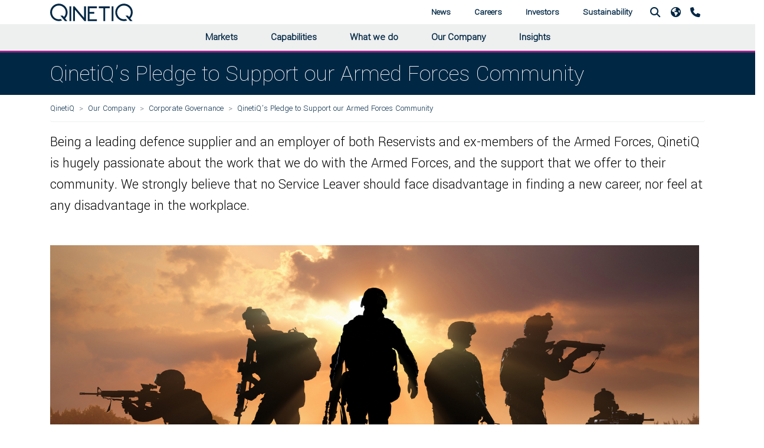

--- FILE ---
content_type: text/html; charset=utf-8
request_url: https://www.qinetiq.com/en/our-company/corporate-governance/supporting-our-armed-forces-community
body_size: 11351
content:



<!DOCTYPE html>

<html lang="en">

<head data-test="qinetiq-primary">
	<meta name="viewport" content="width=device-width, initial-scale=1">
	
	<!-- Render Section - Head - Start -->
	
	
	

<title>QinetiQ’s Pledge to Support our Armed Forces Community</title>






    <link rel="canonical" href="https://www.qinetiq.com/en/our-company/corporate-governance/supporting-our-armed-forces-community" />


	

        
            <script>
                (function (w, d, s, l, i) {
                    w[l] = w[l] || [];
                    w[l].push({
                        'gtm.start':
                            new Date().getTime(),
                        event: 'gtm.js'
                    });
                    var f = d.getElementsByTagName(s)[0],
                        j = d.createElement(s),
                        dl = l != 'dataLayer' ? '&l=' + l : '';
                    j.async = true;
                    j.src =
                        'https://www.googletagmanager.com/gtm.js?id=' + i + dl;
                    f.parentNode.insertBefore(j, f);
                })(window, document, 'script', 'dataLayer', 'GTM-KJ6LRR');</script>
        


	<!-- Render Section - Head - End ---->
	
	<script language="javascript">
		var _qqRedirectUrl = "";
		if (_qqRedirectUrl)
		{
			location.href = _qqRedirectUrl;
		}
	</script>

	<!----- Theming Preconnect ----->
	
	<!------------------------------>
	<!----- Theming Styles ----->
	
		<link rel="stylesheet" href="https://media.v3.qinetiq.com/069103b12ecc439099783ec20ded5318.ashx?rev=9062f02ead1240c6b39c6d9888f20d97">
		<link rel="stylesheet" href="https://media.v3.qinetiq.com/f22700bcc6614fe8ad0e07fb758479b3.ashx?rev=704705b8db5d43058dea37bae2252d87">
		<link rel="stylesheet" href="https://media.v3.qinetiq.com/ea7c788f2e894fbcb5a8db79896a629c.ashx?rev=dc17a375b23d4bdaa5ef2f9a84ad732c">
		<link rel="stylesheet" href="https://media.v3.qinetiq.com/2d507b1caab04492b4ee00bd65ee7571.ashx?rev=5f3df49ebe5d485ba4d5da8e8b8d8d70">
		<link rel="stylesheet" href="https://media.v3.qinetiq.com/35d85b980d7a420f959aacaf31c7342a.ashx?rev=a114c011ef114b55b329f420cbc52208">
		<link rel="stylesheet" href="https://media.v3.qinetiq.com/a4c61ba9938142c59608cdf0f46bcf8e.ashx?rev=49748c850b594452a9e5fbd16b29d8eb">
		<link rel="stylesheet" href="https://media.v3.qinetiq.com/8f6e3220d9dd425aadd53abee8cb7427.ashx?rev=4d1c3b7233c14e979b61974fbe9b67bb">
		<link rel="stylesheet" href="https://media.v3.qinetiq.com/e65c4eabb31e4de58c53832328d1e714.ashx?rev=1f6f6e8a18904b6eaeb2c505509638b6">
		<link rel="stylesheet" href="https://media.v3.qinetiq.com/2fdd0d4095a74c169aef31d5513b3257.ashx?rev=ddb53505f826406c9b2edb6ff5422d33">
		<link rel="stylesheet" href="https://media.v3.qinetiq.com/4223e7a7e630496498467b5a901f8cfc.ashx?rev=d732880f28814cc7a2e2f090dd13c0f8">
		<link rel="stylesheet" href="https://media.v3.qinetiq.com/0bde7894fa9e47119c686d8fcf39f272.ashx?rev=68ca3a9ac1194e4491b7909c9374baae">
		<link rel="stylesheet" href="https://media.v3.qinetiq.com/11938aa37cc849ed947077d5fcd6af58.ashx?rev=cdf87a1008c049fcb73d2eac42a6d1bf">
		<link rel="stylesheet" href="https://media.v3.qinetiq.com/c270d95f78794be1a7ac19e500b4711d.ashx?rev=6e20ef1503af472b8580f230d142ecea">
		<link rel="stylesheet" href="https://media.v3.qinetiq.com/c79804cc5c464454b96cdf1a76d9a38b.ashx?rev=c2747fffee124b788a6b7c614b36d3ad">
		<link rel="stylesheet" href="https://media.v3.qinetiq.com/7e289aaad2804f2d83d599b679c0205b.ashx?rev=b058568781a6492188f0931bd16984ad">
		<link rel="stylesheet" href="https://media.v3.qinetiq.com/2864fc8b372d44a583bb8c658ec1b5c9.ashx?rev=bc1269c221a849189e1af6b3c62a6a75">
		<link rel="stylesheet" href="https://media.v3.qinetiq.com/55f2933353ab436a8822b4fdec8734cf.ashx?rev=3f8a2b8313ab454cbed4a79123e660ae">
		<link rel="stylesheet" href="https://media.v3.qinetiq.com/7c03f5b830cd41519dff5832b83bed32.ashx?rev=e6e7f3c034f84fc1ae7ed00ae4193dfc">
		<link rel="stylesheet" href="https://media.v3.qinetiq.com/bd1d92ff928b48b299d15a82acc6cd4e.ashx?rev=1ab768324db84ca49893d5b6d689fc4f">
		<link rel="stylesheet" href="https://media.v3.qinetiq.com/1372f469bd3e43349ca2709eed2992cb.ashx?rev=f773618e24ad496ea3d1a2c09c80d992">
		<link rel="stylesheet" href="https://media.v3.qinetiq.com/2cce059e4a224c7c9a81e49598f83d8b.ashx?rev=8fe73f2bd22d466ca937c5107f541317">
		<link rel="stylesheet" href="https://media.v3.qinetiq.com/b6de781b9e3f4c9ea306257ceca1cb34.ashx?rev=87021471759146b78dc1dc1e1d7eb42c">
		<link rel="stylesheet" href="https://media.v3.qinetiq.com/0af6d876779c44c3943bdbe7fcbb8cc2.ashx?rev=545e22bd589541fd9a9252dd2d0ce699">
		<link rel="stylesheet" href="https://media.v3.qinetiq.com/0fb567a5a45c405b918865f88159b262.ashx?rev=4296c8c1f9e94271b70f568838237889">
		<link rel="stylesheet" href="https://media.v3.qinetiq.com/f37c0baa9cfd4be5bff206153c79f760.ashx?rev=141e7bbaa2c54e77963250cb6bcb3f26">
		<link rel="stylesheet" href="https://media.v3.qinetiq.com/9628a03b03a043beb1fbf826e4b0a9f9.ashx?rev=be98100b801c4fe282d4eebbf79b2259">
		<link rel="stylesheet" href="https://media.v3.qinetiq.com/17cfd4ae03dc4eb1ac7bc9e6f042b29d.ashx?rev=5118a76426714565bf50c6a8dd164848">
		<link rel="stylesheet" href="https://media.v3.qinetiq.com/7120c53311b548e0b274f65a2a1038c5.ashx?rev=bf02d4f462db4a7ead70e173dd5b5fa9">
		<link rel="stylesheet" href="https://media.v3.qinetiq.com/ac910d0fed974993811357f03b1d3b39.ashx?rev=455ee1d63c0f4f70a364a8d33d752704">
		<link rel="stylesheet" href="https://media.v3.qinetiq.com/58ae59f3aa4b4162b40bb972c7e5670c.ashx?rev=0d7984b8b8964f4f9ee78ccdaa8a2076">
		<link rel="stylesheet" href="https://media.v3.qinetiq.com/b1db9da2eb274aee8595165393cdc3ef.ashx?rev=9c1e14f8472846278e71af693af54fae">
		<link rel="stylesheet" href="https://media.v3.qinetiq.com/2abaa8f51882404d966b18bc1a94945a.ashx?rev=8ac7c5179f2d431bb0d44f84d4e000bb">
		<link rel="stylesheet" href="https://media.v3.qinetiq.com/37050ace7499484ba642e75f389d0a42.ashx?rev=e4b7c4a41cb2439cb6c0dabd8f1956b4">
		<link rel="stylesheet" href="https://media.v3.qinetiq.com/bfdcb34349944197b0d1f129130ad680.ashx?rev=cdb874195c8749a395ece2faa2b969d9">
		<link rel="stylesheet" href="https://media.v3.qinetiq.com/4435bd91a0114a9b9e6fd55ca890f5cb.ashx?rev=f1a84f2284a0487ab017956b5d577352">
		<link rel="stylesheet" href="https://media.v3.qinetiq.com/6af6f179a18c4759bb8eb91b21bd9b3e.ashx?rev=a773b9d89fe549fda1050eae258049fc">
		<link rel="stylesheet" href="https://media.v3.qinetiq.com/0e604be36f034a94887e435a744a4b2f.ashx?rev=9b1124a0f55f44cb84104f6b3fea5d0d">
		<link rel="stylesheet" href="https://media.v3.qinetiq.com/7776bfaa889e428584fc1cc323823928.ashx?rev=994c5dac3d8340148e7424f3b067497f">
		<link rel="stylesheet" href="https://media.v3.qinetiq.com/996102b3f5904de98559f65eac857ebe.ashx?rev=8401dad583b24b44a7678059954d166c">
		<link rel="stylesheet" href="https://media.v3.qinetiq.com/fd0c446d2e364137b2e8b22008c65b53.ashx?rev=164fc682e4774eef901531b004c7a699">
		<link rel="stylesheet" href="https://media.v3.qinetiq.com/14ee5912832c43ffbebd9ef09b8348fc.ashx?rev=042b3ff2b95244b29ddd5aac0d91ce04">
		<link rel="stylesheet" href="https://media.v3.qinetiq.com/2c0485ed25a6489a8a228472fa91adda.ashx?rev=55e8787c139b41f6bd08870eff9347f1">
		<link rel="stylesheet" href="https://media.v3.qinetiq.com/c78d4e95c2364b1c926eaf8cebd4eab5.ashx?rev=4c78b877e14b4a3fa3d53272729bb21d">

	<!-------------------------->
	<!----- Theming Scripts ----->
	
		<script src="https://media.v3.qinetiq.com/9c0e7068c0d04ffcbcd51338be9e289f.ashx?rev=f2d8037859024f3a8db8c589a1082c18"></script>
		<script src="https://media.v3.qinetiq.com/dabaa521484b43ff853418bdab50b1ff.ashx?rev=a3a642d7107f4055bccdf060aed30c1b"></script>
		<script src="https://media.v3.qinetiq.com/9f5b5d869db840489628f8a4702ce08f.ashx?rev=df7dd27b43124474869223df764818b3"></script>
		<script src="https://media.v3.qinetiq.com/3c16dadb54ce4b31882649166a072365.ashx?rev=b36f020c58b04ed4a56a4c1608c8c5ab"></script>
		<script src="https://media.v3.qinetiq.com/af401c6ef4a24fdcae5e8751167de9f1.ashx?rev=4818326a6f3f4b01930eff8428061bee"></script>
		<script src="https://media.v3.qinetiq.com/b19f3256c64840198b9eda08fba983a7.ashx?rev=755c90403ea447fdb9ca11d0a14be4d8"></script>
		<script src="https://media.v3.qinetiq.com/afac29c3b4c54bac9e035f9d19e4de86.ashx?rev=16ac032a98294598807f903105ff652e"></script>
		<script src="https://media.v3.qinetiq.com/1a3ca46b1a2346929a26db865528abc2.ashx?rev=308edb1bcab24b14a098df48145e8093"></script>
		<script src="https://media.v3.qinetiq.com/1d134f869d53434fa02cda12e6c8b8be.ashx?rev=d0965b74a311400d9ff375090f2392c6"></script>
		<script src="https://media.v3.qinetiq.com/21cd067dbdbf404593a603e0367d3ad0.ashx?rev=3ba2fc084fdf4013994dbcfb8de9c49f"></script>
		<script src="https://media.v3.qinetiq.com/bdb5fb96a23c4954afc445bf136edc4b.ashx?rev=9cba5df5ddd64abab1568fafb0ff3756"></script>
		<script src="https://media.v3.qinetiq.com/49edc7f228a44509af9d9e8972a3bfcc.ashx?rev=b6f08391a04242a3bbcda597b047efab"></script>
		<script src="https://media.v3.qinetiq.com/d3a186bb38cb40a096d5fe2c880ebe2b.ashx?rev=1caf39617c994cbda87dc16198a06715"></script>
		<script src="https://media.v3.qinetiq.com/a2480d02bbb0465d823032ee7244b957.ashx?rev=525fc44aaec9474f8bc4b12454340982"></script>
		<script src="https://media.v3.qinetiq.com/80c6874e860046dcb3d16489f8a3bcb1.ashx?rev=9735607e18bd4bebbaf8cccb2949a828"></script>
		<script src="https://media.v3.qinetiq.com/6a553f31681f45eb92bad1447eeae3c8.ashx?rev=ea5d6e1ea35a481f810dab3442e6f986"></script>
		<script src="https://media.v3.qinetiq.com/31144043b8954ef3bdecb4f8e7b615b7.ashx?rev=af8939811ebc4a63b7aa4d942dcd3c7b"></script>
		<script src="https://media.v3.qinetiq.com/f605c25be8734c638107083bc40f81d1.ashx?rev=2cec12a2aa5d4b4095ed9a5e6d4bb794"></script>

	<!--------------------------->

</head>

<body id="supporting-our-armed-forces-community" class="" data-template="general">
	<!-- Render Section - Body - Start -->
	
	

    
        <noscript>
            <iframe src="https://www.googletagmanager.com/ns.html?id=GTM-KJ6LRR" height="0" width="0" style="display:none;visibility:hidden"></iframe>
        </noscript>
    


	



	
<header class=" container-fluid no-gutters grid__container" style="">
	<!--<header>-->
    	<div class="header">
			<script language="javascript">
				$(document).ready(function () {
					$("#headerSearchBox").keypress(function(e) {
						if (e.which == 13)
						{
							location.href = $(this).attr("qqsearchurl") + "?qu=" + $(this).val();
						}
					});
                    
					$('nav > .navbar-collapse .mega-dropdown .nav-link[href]').on('click', function (event) {
						navNavigate(event);
					});
			
					$('.header a.nav-link.dropdown-toggle').on('click', function (event) {
						navAutoHide(event);
					});
			
					$('.header .nav-item').on('mousemove', function (event) {
						if ($(window).width() > 992) {
							navAutoHide(event);
						}
					});
			
					var navAutoHide = function (event) {
						var $el = $(event.currentTarget);
						$('.header nav.navbar .nav-item > .dropdown-menu.show').not($el.find('.dropdown-menu')).collapse('hide');

						var $navEls = $('.header nav.navbar .navbar-collapse');
						$navEls.not($el.find('.navbar-collapse')).not($el.parents('.navbar-collapse')).collapse('hide');
						$navEls.not($el.find('.navbar-collapse')).not($el.parents('.navbar-collapse')).not($el.parents('.navbar-collapse').data('paired')).collapse('hide');
						
					}

					var navNavigate = function (event) {
						var $el = $(event.currentTarget);
						event.stopPropagation();
						if ($el.attr('href')) {
							window.location = $el.attr('href');
						}
					}
				});
			</script>

    		<div class="navigation container">
				<nav class="navigation__bar navbar navbar-light navbar-expand-lg">
					<div class="navigation__toggle">
						<button class="custom-toggler navbar-toggler nav-link" type="button" data-toggle="collapse" data-target=".navbar-A6F9879D346F406C8063BE8212BADFEC" aria-controls="A6F9879D346F406C8063BE8212BADFEC" aria-expanded="false" aria-label="Toggle navigation">
							<i class="fa fa-fw fa-bars"></i>
						</button>
					</div>
					
					<div class="navigation__branding">
						<a href="/en/">
							<img class="site-header__logo--img" src="https://media.v3.qinetiq.com/Qinetiq-Media/Images/Header/logo.svg" alt="">
						</a>
					</div>



					<div class="navigation__primary collapse navbar-collapse justify-content-center hero-extension hero-extension--grey hero-extension--mobile navbar-A6F9879D346F406C8063BE8212BADFEC" data-paired=".navbar-A6F9879D346F406C8063BE8212BADFEC">
						<ul class="nav navbar-nav xmr-auto">
									<li class="nav-item dropdown mega-dropdown">
										<div class="dropdown-toggle" data-toggle="dropdown" aria-haspopup="true" aria-expanded="false">
											
													<a id="4D6DF21C0C1D42DEBE3E578D791A8693" class="nav-link" href="/en/markets">Markets</a>

										</div>
										<div class="dropdown-menu hero-extension hero-extension--grey hero-extension--no-mobile" aria-labelledby="navbarDropdownMenuLink3a">
											<div class="menu">



													<div class="menu-list">
		<a id="" class="dropdown-item" href="/en/markets/defence">Defence</a>
		<a id="" class="dropdown-item" href="/en/markets/aviation-and-aerospace">Aviation &amp; Aerospace</a>
		<a id="" class="dropdown-item" href="/en/markets/energy-and-utilities">Energy &amp; Utilities</a>
													</div>
																									<div class="menu-list">
		<a id="" class="dropdown-item" href="/en/markets/financial-services">Financial Services</a>
		<a id="" class="dropdown-item" href="/en/markets/government">Government</a>
		<a id="" class="dropdown-item" href="/en/markets/law-enforcement">Law Enforcement</a>
													</div>
																									<div class="menu-list">
		<a id="" class="dropdown-item" href="/en/markets/marine">Marine</a>
		<a id="" class="dropdown-item" href="/en/markets/space">Space</a>
		<a id="" class="dropdown-item" href="/en/markets/telecomms">Telecomms</a>
													</div>
											</div>
										</div>
									</li>
									<li class="nav-item dropdown mega-dropdown">
										<div class="dropdown-toggle" data-toggle="dropdown" aria-haspopup="true" aria-expanded="false">
											
													<a id="B7F65521BB7D47B5BE263B611EC08EC1" class="nav-link" href="/en/capabilities">Capabilities</a>

										</div>
										<div class="dropdown-menu hero-extension hero-extension--grey hero-extension--no-mobile" aria-labelledby="navbarDropdownMenuLink3a">
											<div class="menu">



													<div class="menu-list">
		<a id="" class="dropdown-item" href="/en/capabilities/advanced-materials-and-manufacturing">Advanced Materials &amp; Manufacturing</a>
		<a id="" class="dropdown-item" href="/en/capabilities/ai-analytics-and-advanced-computing">AI Analytics &amp; Advanced Computing</a>
		<a id="" class="dropdown-item" href="/en/capabilities/cyber-and-electromagnetic-activities">Cyber &amp; Electromagnetic Activities</a>
		<a id="" class="dropdown-item" href="/en/capabilities/sensing-processing-and-data-fusion">Sensing, Processing &amp; Data Fusion</a>
													</div>
																									<div class="menu-list">
		<a id="" class="dropdown-item" href="/en/capabilities/directed-energy-and-other-novel-weapon-technology-and-effects">Novel Systems Weapons &amp; Effects</a>
		<a id="" class="dropdown-item" href="/en/capabilities/platform-and-system-design-and-assessment">Platform &amp; System Design &amp; Assessment</a>
		<a id="" class="dropdown-item" href="/en/capabilities/power-sources-energy-storage-and-distribution">Power Sources, Energy Storage &amp; Distribution</a>
		<a id="" class="dropdown-item" href="/en/capabilities/emerging-technology">Emerging Technology</a>
													</div>
																									<div class="menu-list">
		<a id="" class="dropdown-item" href="/en/capabilities/robotics-and-autonomous-systems">Robotics &amp; Autonomy</a>
		<a id="" class="dropdown-item" href="/en/capabilities/secure-communication-and-navigation">Secure Communications &amp; Navigation</a>
		<a id="" class="dropdown-item" href="/en/capabilities/human-protection-and-performance">Human Protection &amp; Performance</a>
		<a id="" class="dropdown-item" href="/en/what-we-do/cyber-and-digital-resilience/cyber-products">Products</a>
													</div>
											</div>
										</div>
									</li>
									<li class="nav-item dropdown mega-dropdown">
										<div class="dropdown-toggle" data-toggle="dropdown" aria-haspopup="true" aria-expanded="false">
											
													<a id="7F7944677CCA40039D19757909B78818" class="nav-link" href="/en/what-we-do">What we do</a>

										</div>
										<div class="dropdown-menu hero-extension hero-extension--grey hero-extension--no-mobile" aria-labelledby="navbarDropdownMenuLink3a">
											<div class="menu">



													<div class="menu-list">
		<a id="" class="dropdown-item" href="/en/what-we-do/test-and-evaluation">Test &amp; Evaluation</a>
		<a id="" class="dropdown-item" href="/en/capabilities/ai-analytics-and-advanced-computing/focus-on-training-mission-rehearsal">Training &amp; Mission Rehearsal</a>
		<a id="" class="dropdown-item" href="/en/what-we-do/mission-led-innovation">Mission-Led Innovation</a>
													</div>
																									<div class="menu-list">
		<a id="" class="dropdown-item" href="/en/what-we-do/information-advantage">Information Advantage</a>
		<a id="" class="dropdown-item" href="/en/what-we-do/cyber-and-digital-resilience">Cyber &amp; Digital Resilience</a>
													</div>
																									<div class="menu-list">
		<a id="" class="dropdown-item" href="/en/what-we-do/threat-representation">Threat Representation</a>
		<a id="" class="dropdown-item" href="/en/what-we-do/services-and-products">All Services &amp; Products</a>
													</div>
											</div>
										</div>
									</li>
									<li class="nav-item dropdown mega-dropdown">
										<div class="dropdown-toggle" data-toggle="dropdown" aria-haspopup="true" aria-expanded="false">
											
													<a id="D1BDF50A93B14A6D8458B60243F324F7" class="nav-link" href="/en/our-company">Our Company</a>

										</div>
										<div class="dropdown-menu hero-extension hero-extension--grey hero-extension--no-mobile" aria-labelledby="navbarDropdownMenuLink3a">
											<div class="menu">



													<div class="menu-list">
		<a id="" class="dropdown-item" href="/en/our-company/board-of-directors">Board of Directors</a>
		<a id="" class="dropdown-item" href="/en/our-company/corporate-governance">Corporate Governance</a>
													</div>
																									<div class="menu-list">
		<a id="" class="dropdown-item" href="/en/our-company/suppliers-and-smes">Suppliers &amp; SMEs</a>
		<a id="" class="dropdown-item" href="/en/our-company/our-history">Our History</a>
													</div>
																									<div class="menu-list">
		<a id="" class="dropdown-item" href="/en/our-company/our-locations">Our Locations</a>
		<a id="" class="dropdown-item" href="/en/our-company/qinetiq-leadership-team">QinetiQ Leadership Team</a>
													</div>
											</div>
										</div>
									</li>
									<li class="nav-item dropdown mega-dropdown">
										<div class="dropdown-toggle" data-toggle="dropdown" aria-haspopup="true" aria-expanded="false">
											
													<a id="81825AAEF118440193F868E6E1E1C2E8" class="nav-link" href="/en/insights">Insights</a>

										</div>
										<div class="dropdown-menu hero-extension hero-extension--grey hero-extension--no-mobile" aria-labelledby="navbarDropdownMenuLink3a">
											<div class="menu">



													<div class="menu-list">
		<a id="" class="dropdown-item" href="/en/insights/reports-and-whitepapers">Reports &amp; Whitepapers</a>
													</div>
																									<div class="menu-list">
		<a id="" class="dropdown-item" href="/en/insights/techwatch">TechWatch</a>
													</div>
																									<div class="menu-list">
		<a id="" class="dropdown-item" href="/en/podcasts">Podcasts</a>
													</div>
											</div>
										</div>
									</li>
						</ul>
					</div>



					<div class="navigation__primary navigation__primary--secondary collapse navbar-collapse justify-content-end hero-extension hero-extension--grey hero-extension--mobile navbar-A6F9879D346F406C8063BE8212BADFEC" data-paired=".navbar-A6F9879D346F406C8063BE8212BADFEC">
						<ul class="nav navbar-nav xmr-auto">
									<li class="nav-item dropdown mega-dropdown">
										<div class="dropdown-toggle" data-toggle="dropdown" aria-haspopup="true" aria-expanded="false">
											
													<a id="CFB24A969D1D465EB022AA87F3DEA5B5" class="nav-link" href="/en/news-and-blogs">News</a>

										</div>
										<div class="dropdown-menu v-2 z-depth-1 special-color hero-extension hero-extension--grey hero-extension--no-mobile" aria-labelledby="navbarDropdownMenuLink3a">
											<div class="menu">
												<div class="menu-list">
		<a id="" class="dropdown-item" href="/en/news-and-blogs?qu=&amp;so=Newest&amp;do=&amp;re=&amp;se=&amp;ca=&amp;yr=&amp;ct=C124869E05E84A27A25AFE54340275E8">News</a>
												</div>
												<div class="menu-list">
		<a id="" class="dropdown-item" href="/en/news-and-blogs?qu=&amp;so=Newest&amp;do=&amp;re=&amp;se=&amp;ca=&amp;yr=&amp;ct=6C3EAF86560343BF9D650C6C82EA2CD0">Blogs</a>
												</div>
												<div class="menu-list">
		<a id="" class="dropdown-item" href="/en/news-and-blogs?qu=&amp;so=Newest&amp;do=&amp;re=&amp;se=&amp;ca=&amp;yr=&amp;ct=F86DA2267F38447BA21CC26B4F67B5C3">Events</a>
												</div>
											</div>
										</div>
									</li>
									<li class="nav-item dropdown mega-dropdown">
										<div class="dropdown-toggle" data-toggle="dropdown" aria-haspopup="true" aria-expanded="false">
											
													<a id="7089308927D7499981B4E81E03AF038D" class="nav-link" href="/en/careers">Careers</a>

										</div>
										<div class="dropdown-menu v-2 z-depth-1 special-color hero-extension hero-extension--grey hero-extension--no-mobile" aria-labelledby="navbarDropdownMenuLink3a">
											<div class="menu">
												<div class="menu-list">
		<a id="" class="dropdown-item" href="/en/careers/early-careers">Early Careers</a>
		<a id="" class="dropdown-item" href="/en/careers/life-at-qinetiq">Life at QinetiQ</a>
												</div>
												<div class="menu-list">
		<a id="" class="dropdown-item" href="/en/careers">Career Opportunities at QinetiQ</a>
		<a id="" class="dropdown-item" href="/en/careers/our-purpose-values-and-behaviours">Our purpose, values and behaviours</a>
												</div>
												<div class="menu-list">
		<a id="" class="dropdown-item" href="/en/careers/diversity-and-inclusion">Diversity &amp; Inclusion</a>
		<a id="" class="dropdown-item" href="/en/careers/life-at-qinetiq/adaptable-and-flexible-working">Adaptable &amp; Flexible Working</a>
												</div>
											</div>
										</div>
									</li>
									<li class="nav-item dropdown mega-dropdown">
										<div class="dropdown-toggle" data-toggle="dropdown" aria-haspopup="true" aria-expanded="false">
											
													<a id="91B638D98F604F2A8009DE5245EBBB51" class="nav-link" href="/en/investors">Investors</a>

										</div>
										<div class="dropdown-menu v-2 z-depth-1 special-color hero-extension hero-extension--grey hero-extension--no-mobile" aria-labelledby="navbarDropdownMenuLink3a">
											<div class="menu">
												<div class="menu-list">
		<a id="" class="dropdown-item" href="/en/investors/investor-overview">Investor Overview</a>
		<a id="" class="dropdown-item" href="/en/investors/investor-seminars">Investor Seminars</a>
		<a id="" class="dropdown-item" href="/en/investors/results-reports-and-presentations">Results, Reports &amp; Presentations</a>
												</div>
												<div class="menu-list">
		<a id="" class="dropdown-item" href="/en/investors/regulatory-news">Regulatory News</a>
		<a id="" class="dropdown-item" href="/en/investors/consensus-estimates">Consensus Estimates</a>
		<a id="" class="dropdown-item" href="/en/investors/financial-calendar">Financial Calendar</a>
												</div>
												<div class="menu-list">
		<a id="" class="dropdown-item" href="/en/investors/shareholder-services">Shareholder Services</a>
		<a id="" class="dropdown-item" href="/en/investors/investor-contacts">Investor Contacts</a>
												</div>
											</div>
										</div>
									</li>
									<li class="nav-item dropdown mega-dropdown">
										<div class="dropdown-toggle" data-toggle="dropdown" aria-haspopup="true" aria-expanded="false">
											
													<a id="795D402D30BA4316AD15CB9AABBF190D" class="nav-link" href="/en/our-company/sustainability">Sustainability</a>

										</div>
										<div class="dropdown-menu v-2 z-depth-1 special-color hero-extension hero-extension--grey hero-extension--no-mobile" aria-labelledby="navbarDropdownMenuLink3a">
											<div class="menu">
												<div class="menu-list">
		<a id="" class="dropdown-item" href="/en/our-company/sustainability/business-ethics">Business Ethics</a>
		<a id="" class="dropdown-item" href="/en/our-company/sustainability/culture-and-values">Culture &amp; Values</a>
		<a id="" class="dropdown-item" href="/en/our-company/sustainability/health-safety-and-wellbeing">Health, Safety &amp; Wellbeing</a>
												</div>
												<div class="menu-list">
		<a id="" class="dropdown-item" href="/en/our-company/sustainability/climate-change">Climate Change</a>
		<a id="" class="dropdown-item" href="/en/our-company/sustainability/diversity-and-inclusion">Diversity &amp; Inclusion</a>
		<a id="" class="dropdown-item" href="/en/events/social-value-in-uk-defence-and-security">Social Value</a>
												</div>
												<div class="menu-list">
		<a id="" class="dropdown-item" href="/en/our-company/sustainability/community-investment">Community Investment</a>
		<a id="" class="dropdown-item" href="/en/our-company/sustainability/environmental-stewardship">Environmental Stewardship</a>
												</div>
											</div>
										</div>
									</li>
						</ul>
					</div>  
					
						<div class="navigation__secondary">
							<ul class="nav justify-content-end one ml-auto">
								
									<li class="nav-item dropdown mega-dropdown">
										<a href class="nav-link dropdown-toggle" id="navbarDropdownMenuLink5" data-toggle="dropdown" aria-haspopup="true" aria-expanded="false"><i class="fa fa-fw fa-search"></i></a>
										<div class="dropdown-menu v-2 z-depth-1 special-color hero-extension hero-extension--grey" aria-labelledby="navbarDropdownMenuLink5">
											<div class="menu">
												<div class="menu-list">
													<div class="md-form my-0 nav-search">
														<input class="form-control mr-sm-2" type="text" placeholder="Search QinetiQ.com" aria-label="Search" qqsearchurl="/en/search" id="headerSearchBox">
													</div>
												</div>
											</div>
										</div>
									</li>

    								<li class="nav-item dropdown dropdown-region mega-dropdown" qqcurrentlang="en">
    									<a href="/en/" class="nav-link dropdown-toggle" id="navbarDropdownMenuLink6" data-toggle="dropdown" aria-haspopup="true" aria-expanded="false">
													<i class="fa fa-earth"></i>
    									</a>
    									<div class="dropdown-menu dropdown-menu-region" aria-labelledby="navbarDropdownMenuLink6">
											<div class="row">
												<div class="col-md-12 mb-xl-0">
																	<a class="region-link" style="background-image: url('/qinetiqcom/assets/images/UK flag.png');" href="/en-gb/" qqurl="/en/">United Kingdom</a>
																	<a class="region-link" style="background-image: url('/qinetiqcom/assets/images/AU flag.png');" href="/en-au/" qqurl="/en/">Australia</a>
																	<a class="region-link" style="background-image: url('/qinetiqcom/assets/images/CA flag.png');" href="/en-ca/" qqurl="/en/">Canada</a>
																	<a class="region-link" style="background-image: url('/qinetiqcom/assets/images/US flag.png');" href="/en-us/" qqurl="/en/">United States</a>
																	<a class="region-link" style="background-image: url('/qinetiqcom/assets/images/DE flag.png');" href="/en-de/" qqurl="/en/">Germany</a>
												</div>
											</div>
										</div>
    								</li>


									<li class="nav-item">
										<a class="nav-link" href="/en/contact-us"><i class="fa fa-phone"></i></a>
									</li>
							</ul>
						</div>
				</nav>
    		</div>
    	</div>
    	<div class="header-greybar hero-extension hero-extension--grey-light"></div>
    <!--</header>-->



</header>
	
<main class=" container-fluid no-gutters grid__container" style="">
<div class=" container-fluid no-gutters grid__container" style=""><div class="page-banner row">
	<div class="col-md-12 h1-banner">
        <div class="container">
    		<div><h1>QinetiQ’s Pledge to Support our Armed Forces Community</h1></div>
    	</div>
    </div>
</div></div>
<div class=" container grid__container" style="">	<div class="qq-breadcrumb">
		<div class="col-md-12 no-gutter">
			<nav>
				<ol class="breadcrumb">
					<li class="breadcrumb-item">
						<a href="/en/">QinetiQ</a>
					</li>
					<li class="breadcrumb-item">
						<a href="/en/our-company">Our Company</a>
					</li>
					<li class="breadcrumb-item">
						<a href="/en/our-company/corporate-governance">Corporate Governance</a>
					</li>
					<li class="breadcrumb-item">
					    <a>QinetiQ’s Pledge to Support our Armed Forces Community</a>
					</li>
				</ol>
			</nav> 
		</div>
	</div>
</div>
<div class=" container grid__container" style="">    <div class="rich-text-content"><span style="font-size: 24px;">Being a leading defence supplier and an employer of both Reservists and ex-members of the Armed Forces, QinetiQ is hugely passionate about the work that we do with the Armed Forces, and the support that we offer to their community. We strongly believe that no Service Leaver should face disadvantage in finding a new career, nor feel at any disadvantage in the workplace.<br />
</span><br /></div>
    <div style="margin-bottom:30px;"><img src="https://media.v3.qinetiq.com/60bcfee5de4c4e5db4764315aef87d0d.ashx?h=500&amp;w=1100&amp;la=en&amp;hash=08EC8D4CEDE623F6FA29012DAAD6532D" alt="Armed Forces silhouette picture" optimize="0" /></div>
<div class="rich-text-content">
    That&rsquo;s why QinetiQ pledged its continued support to Service Personnel when it signed the Armed Forces Corporate Covenant, which ensures fairness and equal opportunity for Service and ex-Service personnel, Reservists and their families.&nbsp;
Originally signed by QinetiQ in August 2013, the Covenant sets out a series of principles and commitments that build on the close relationship that QinetiQ already has with the Armed Forces, through our Reservist-friendly business policies, our support to the military, and our charity work.&nbsp;&nbsp;
The Defence Employer Recognition Scheme recognises UK employers that demonstrate a commitment to defence by proactively supporting the armed forces community and inspiring others to do the same. The Scheme awarded QinetiQ with Gold Award status in 2016 and again in 2021, as recognition that QinetiQ uphold recruitment policies that are positive to people who are in and leaving the Armed Forces, create opportunities for Service Personnel such as Cadet Instructors, Veterans (including wounded, injured and sick), and military spouses and partners. Companies must also enable Reservists to fulfil their annual training and mobilisation commitments, support their reintegration once back at work and act as advocates to the wider industry.
While the scheme is based in the UK, QinetiQ&rsquo;s work in supporting Service Personnel is present across our global business and is something that we will always treat with the utmost importance.
&nbsp;
<br />
<br />
<strong><span style="font-size: 16px;">Some of our support includes</span>:&nbsp;<br />
<br />
</strong>
<ul style="margin-left: 40px;">
    <li>Our QinetiQ Veterans and Reserves Network (QVRN), which helps to Connect, Support and Value those who serve or have served in their nations&rsquo; Armed Forces, creating a sense of community and helping them to utilise their unique knowledge, skills and experience</li>
    <li>Supporting service leavers in their career transitions through virtual fairs, training workshops, recruitment platforms and pathway programmes, such as our &lsquo;Pathway into Project Management&rsquo; Programme, which has helped service leavers bridge the gaps in their skills and knowledge in order to successfully transition into project management roles within a corporate setting.</li>
    <li>Our partnership with chosen Armed Forces charity, SSAFA, to extend further the work and support that can be delivered to those in and around the Armed Forces.</li>
    <li>Throughout the pandemic, we have retained our connections with Service Personnel and delivered virtual support. We also have offered 1-2-1 virtual support for Service Leavers who have needed assistance with CV&rsquo;s and Interviews.<br />
    <br />
    </li>
</ul>
<address style="margin-left: 40px;">"<strong style="font-style: italic;"><span style="font-size: 16px;">It is vital to recognise the role of our military personnel, whether they are still in service or are ex-forces. They make a valuable contribution, not only to our society but directly to our company, by helping us to understand a key customer. I have signed the Covenant because I strongly believe it is important for companies to support and encourage those who wish to go above and beyond in the name of public service. QinetiQ does and always will support service personnel and their families in as many ways as we can.</span></strong><em><span style="font-size: 16px;">"&nbsp;</span> &nbsp; &nbsp; ~&nbsp;</em>&nbsp;Steve Wadey, QinetiQ's CEO<br />
<br />
</address>
As QinetiQ expands its global footprint, we pledge our continued support to the Service people who work for us around the world, and aim to be role models for others to others to provide the vital support in the workplace that our Armed Forces personnel deserve.
<p><em>&nbsp;</em></p>
</div>
</div>
<div class=" container grid__container" style=""></div></main>
	
<footer class=" container-fluid no-gutters grid__container" style="">


	<div class="footer">
		<div class="footer__container container">
			<div class="footer__content">


					<div class="footer__primary">
						<ul>
								<li><a href="/en/privacy-notice">Privacy</a></li>
								<li><a href="/en/terms-of-use">Terms of use</a></li>
								<li><a href="/en/cookie-policy">Cookie policy</a></li>
								<li><a href="https://accessibility.qinetiq.com">Accessibility</a></li>
								<li><a href="/en/site-map">Site map</a></li>
								<li><a href="/-/media/06a06490ce7541d798d0e1206ac977cd.ashx?ver=f32e5d83d97c4091b8089906372184d7">Modern Slavery Statement</a></li>
								<li><a href="/en/vulnerability-disclosure">Vulnerability Disclosure</a></li>
						</ul>
					</div>

					<div class="footer__secondary">
						<ul>
								<li><a href="/en/contact-us">Contact us</a></li>
								<li><a href="/en/our-company/our-locations">Locations</a></li>
						</ul>
					</div>

					<div class="footer__social">
						<ul class="sm-icons">
								<li><a href="https://twitter.com/QinetiQ" class="fa-brands fa-x-twitter" target="_blank"></a></li>
															<li><a href="http://www.linkedin.com/company/qinetiq_2" class="fa-brands fa-linkedin-in" target="_blank"></a></li>
															<li><a href="http://www.youtube.com/QinetiQGroup" class="fa-brands fa-youtube" target="_blank"></a></li>
																						<li><a href="https://www.instagram.com/qinetiqgroup" class="fa-brands fa-instagram" target="_blank"></a></li>
						</ul>
					</div>

				<div class="footer__copy-right">&copy; QinetiQ 2026</div>
			</div>
		</div>
	</div>
</footer>

	<!-- Render Section - Body - End ---->


	<!-- Render Section - Body Script - Start -->
	

	<!-- Render Section - Body Script - End ---->
	
	<script src="/qinetiqcom/assets/scripts/jquery.unobtrusive-ajax.min.js"></script>
	<script src="/qinetiqcom/assets/scripts/jquery.validate.min.js"></script>
	<script src="/qinetiqcom/assets/scripts/jquery.validate.unobtrusive.min.js"></script>
	<script src="/qinetiqcom/assets/scripts/form.conditions.js"></script>
	<script src="/qinetiqcom/assets/scripts/form.tracking.js"></script>
	<script src="/qinetiqcom/assets/scripts/form.validate.js"></script>
	<script src="/qinetiqcom/assets/scripts/formsextensions.validate.js"></script>
</body>
<a hidden href="/jVRlM98FdkSaO5vhIxTiyFmnOkhqcpbzdVqLzz3BijM=.html">jVRlM98FdkSaO5vhIxTiyFmnOkhqcpbzdVqLzz3BijM=.html</a></html>

--- FILE ---
content_type: text/css
request_url: https://media.v3.qinetiq.com/35d85b980d7a420f959aacaf31c7342a.ashx?rev=a114c011ef114b55b329f420cbc52208
body_size: 484
content:
/*
.component-error {
	background-color: #eeefef;
	height: 100%;
	min-height: 200px
}

.component-error__message {
	position: absolute;
	top: 50%;
	left: 50%;
	width: 50%;
	padding: 10px;
	transform: translate(-50%, -50%);
	border: 2px solid #ccc;
	background: #fff;
	text-align: center;
	opacity: 0.5;
}
*/

.component-error {
	background-color: #eeefef;
	height: 100%;
	width: 100%;
	display: flex;
	flex-direction: column;
	align-items: center;
	justify-content: center;
	justify-items: center;
	/*position: absolute;*/
}

.component-error__message {
	padding: 10px;
	border: 2px solid #ccc;
	background: #fff;
	opacity: 0.5;
}

--- FILE ---
content_type: text/css
request_url: https://media.v3.qinetiq.com/a4c61ba9938142c59608cdf0f46bcf8e.ashx?rev=49748c850b594452a9e5fbd16b29d8eb
body_size: 13377
content:
body {
    font-size: 17px;
    font-weight: 300;
    width: 100%;
    height: 100%;
    overflow-x: hidden;
    font-family: Yantramanav;
    background-color: #fff;
    color: #000000;
}

/*
[class^='col-']:not(:empty), div[class*=' col-']:not(:empty) {
    margin-bottom: 1.5rem;
}*/
/*
.row > [class^='col-'] > .row:last-of-type, 
.row > [class*=' col-'] > .row:last-of-type {
    margin-bottom: -1.5rem;
}
*/

/*
.col-2, .col-10,.col-11, .col-md-2, .col-md-3, .col-md-4, .col-md-5, .col-md-6, .col-md-7, .col-md-8, .col-md-12, .col-lg-2 .col-lg-4 {
    margin-bottom: 30px;
}
*/
/*
.row {
    margin-bottom: 1.5rem;
}
*/


.no-gutters, .no-gutter {
    padding-left: 0;
    padding-right: 0;
    margin-left: 0;
    margin-right: 0;
}


.row.no-col-spacing {
    margin-left: 0;
    margin-right: 0;
}

    .row.no-col-spacing > div[class*='col-'] {
        padding-left: 0;
        padding-right: 0;
    }

.render-margin-bottom {
    margin-bottom: 30px;
}



p, li {
    /* font-size: 1.0625rem; */
    /* font-size: 18px; */
    font-weight: 300;
    line-height: 1.5em;
}

b, strong {
    font-weight: 600;
}

ul {
    list-style-type: none;
    margin-left: 20px;
    padding: 0;
}

    ul li:before {
        content: '\2014';
        position: absolute;
        margin-left: -20px;
    }

    ul.list-stack {
        column-count: 2;
        -webkit-column-count: 2;
    }

        ul.list-stack li {
            position: relative;
            padding-bottom: 20px;
            width: 90%;
            /* padding-left: 20px; */
            line-height: 1.6;
            -webkit-column-break-inside: avoid;
            page-break-inside: avoid;
            -moz-column-break-inside: avoid;
            break-inside: avoid;
        }

h1 {
    font-weight: 300;
}

h3 {
    font-weight: 300;
}

h5 {
    font-weight: 600;
}


.content-divider {
    margin: 1.5rem 0;
    padding: 15px 0;
}

    .content-divider hr {
        margin: 0;
    }


img.main-content {
    width: 100%;
}

img.hover-zoom {
    transition: 0.5s;
}

    img.hover-zoom:hover {
        transform: scale(1.5);
    }



button:focus {
    outline: 0;
}

.page-title, .page-title-date {
    margin-bottom: 1.5rem;
}

.page-publish-date {
}

.page-author {
}

.page-intro {
    font-size: 1.5rem;
    font-weight: 500;
    line-height: 1.2;
    margin-bottom: 1.5rem;
}

.sub-landing-intro p:last-child {
    border-bottom: 2px solid #eeefef;
    padding-bottom: 1rem;
    margin-bottom: 0;
}

.page-intro-text {
    padding-bottom: 15px;
    border-bottom: 2px solid #eeefef;
}

.navigation {
    /*margin: 0;*/
    /*padding: 0 15px;*/
    /*border-bottom: 3px solid #9a258f;*/
    /*background-color: #fff;*/
}

    .navigation ul, footer ul {
        margin-left: 0;
    }

    .navigation li:before, footer li:before, .wwdnav li:before, .mbnav li:before {
        content: '' !important;
    }

.navigation__bar {
    flex-wrap: wrap;
    align-items: normal; /*x*/
}

    .navigation__bar > * {
        display: flex; /*x*/
        align-items: center; /*x*/
        order: 0;
    }

        .navigation__bar > * > .nav,
        .navigation__bar > * > .nav > .nav-item,
        .navigation__bar > * > .nav > .nav-item > .nav-link,
        .navigation__bar > * > .nav > .nav-item > .dropdown-toggle,
        .navigation__bar > * > .nav > .nav-item > .dropdown-toggle > .nav-link {
            height: 100%;
            align-items: center;
        }

            .navigation__bar > * > .nav > .nav-item > .nav-link,
            .navigation__bar > * > .nav > .nav-item > .dropdown-toggle > .nav-link {
                display: flex;
            }

    .navigation__bar .dropdown-toggle {
        cursor: pointer;
    }

    .navigation__bar .dropdown-menu {
        width: 100%;
    }

    .navigation__bar .menu {
        display: flex;
        flex-direction: column
    }

        .navigation__bar .menu .sub-menu {
            flex-grow: 1;
        }

@media (min-width: 992px) {
    .navigation__bar .menu {
        flex-direction: row;
    }

        .navigation__bar .menu .menu-list {
            flex-grow: 1;
        }
}





.navigation__toggle {
    /*padding: 0.5rem 0.3rem;*/
}

.navigation__branding {
    /*flex-grow: 1;*/
}

.navigation__primary {
}

    .navigation__primary:not(.navigation__primary--secondary) {
        order: 1;
        flex-basis: 100%;
    }

.navigation__secondary {
}

    .navigation__secondary .nav-item .nav-link {
        padding: 10px 8px;
    }

    .navigation__secondary .dropdown-region {
        position: relative
    }

@media screen and (max-width: 576px) {
    .navigation__branding {
        flex-grow: 1;
    }
}

@media (min-width: 992px) {
    .navigation__bar > * {
        /*display: flex; /*x* /
        align-items: center; /*x*/
    }

        .navigation__bar > * > .nav,
        .navigation__bar > * > .nav > .nav-item,
        .navigation__bar > * > .nav > .nav-item .dropdown-toggle {
            /*height: 100%;
            align-items: center;*/
        }

    .navigation__primary:not(.navigation__primary--secondary) .dropdown-menu {
        border-top: 3px solid transparent;
    }
}

@media (max-width: 991px) {
    .navigation__primary > .nav {
        flex-basis: 100%;
    }

        .navigation__primary > .nav,
        .navigation__primary > .nav > .nav-item,
        .navigation__primary > .nav > .nav-item > *:first-child {
            height: auto;
            align-items: stretch;
        }

    .navigation__primary:not(.navigation__primary--secondary) ul,
    .navigation__primary:not(.navigation__primary--secondary).hero-extension:before,
    .navigation__primary:not(.navigation__primary--secondary).hero-extension:after {
        border-top: 3px solid #9a258f;
    }

    .navigation__primary.navigation__primary--secondary {
        order: 2;
    }

        .navigation__primary.navigation__primary--secondary.hero-extension.hero-extension--mobile:before,
        .navigation__primary.navigation__primary--secondary.hero-extension.hero-extension--mobile:after {
            border: 0;
        }
}

/*
.nav-item:active {
    background-color: #eeefef;
}
*/

.nav-item:hover {
    background-color: #dee0e0;
}

nav a.nav-link {
    text-decoration: none;
    /*height: 100%;*/
    font-weight: 600;
}

/* Changes to default Bootstrap nav */
.navbar {
    padding: 0;
}

.navbar-light .navbar-nav .nav-link {
    color: #002744;
}

.navbar-nav .nav-link:hover {
    font-weight: 900;
    color: #002744 !important;
}

.justify-content-end a.nav-link {
    padding: .5rem .3rem
}

/*nav.navbar.navbar-expand-sm.navbar-light ,*/ nav.navbar.navbar-expand-lg {
    /*padding-left: 15px;
    padding-right: 15px;*/
}

.navbar-toggler {
    border: 0;
    border-radius: 0;
    margin: 1rem 0;
    padding: 0.3rem;
}

.custom-toggler .navbar-toggler-icon {
    background-image: url("data:image/svg+xml;charset=utf8,%3Csvg viewBox='0 0 32 32' xmlns='http://www.w3.org/2000/svg'%3E%3Cpath stroke='rgba(0,39,68, 1)' stroke-width='2' stroke-linecap='round' stroke-miterlimit='10' d='M4 8h24M4 16h24M4 24h24'/%3E%3C/svg%3E");
}

.dropdown-menu .col-md-4 {
    margin-bottom: 0;
}

a.dropdown-item {
    text-decoration: none !important;
    padding: 0.5rem 1.5rem;
    line-height: 1.5rem;
    white-space: pre-wrap;
    white-space: -moz-pre-wrap;
    white-space: -pre-wrap;
    white-space: -o-pre-wrap;
    word-wrap: break-word;
}

    a.dropdown-item:hover {
        text-decoration: underline !important;
        color: #9a258f;
        background-color: transparent;
    }



@media (max-width: 991px) {
    /*.navbar li.nav-item {
        padding: 0.1rem 0.2rem;
    }

    .navbar .navbar-collapse li.nav-item {
        padding: 0.1rem 0.6rem;
    }*/
}

@media (min-width: 992px) {
    .navbar:first-child .navbar-collapse ul.nav {
        /*margin-right: 30px;*/
    }

    .navbar .navbar-collapse.navigation__primary--secondary li.nav-item a.nav-link {
        font-size: 15px;
        padding: 8px 20px;
    }

    .navbar:last-child .navbar-collapse ul.nav {
        /*margin: auto;*/
    }

    .navbar .navbar-collapse:not(.navigation__primary--secondary) li.nav-item .nav-link {
        padding: 10px 28px;
    }
}


.nav-tabs li.nav-item {
    padding: 0;
}

.dropdown {
    position: static; /*makes dropdown full width in addition to w-100 class*/
}

@media (max-width: 991px) {
    nav > .navbar-collapse .dropdown {
        position: relative;
    }
}

.dropdown-menu, .dropdown-menu-region {
    border: 0;
    /*border-top: 3px solid transparent;*/
    border-radius: 0;
    background-color: #dee0e0;
    margin-top: 0;
    -moz-box-shadow: inset 0 -16px 8px -8px #ccc;
    -webkit-box-shadow: inset 0 -16px 8px -8px #ccc;
    box-shadow: inset 0 -16px 8px -8px #ccc;
    border-bottom: 50px solid transparent;
}

@media (min-width: 993px) {
    .dropdown:hover > .dropdown-menu, .dropdown-region:hover > .dropdown-menu-region {
        display: block;
    }

    .navbar:last-child .dropdown-menu, .navbar:last-child .dropdown-menu-region {
        /*border-top: 3px solid transparent;*/
        top: auto;
        /*margin-top: 1px;*/
    }
}

@media (max-width: 991px) {
    .dropdown-menu {
        border-bottom: 0;
    }

    .dropdown-menu, .dropdown-menu-region {
        border-top: 3px solid transparent;
    }
}


.dropdown-menu-region {
    position: absolute;
    left: auto;
    right: 0;
    top: 100%;
    /*z-index: 1000;
    display: none;
    min-width: 10rem;*/
    /* padding: .5rem 0; */
    /* margin: .125rem 0 0; */
    /*font-size: 1rem;
    text-align: left;
    list-style: none;
    background-clip: padding-box;*/
    /*border-top: 3px solid transparent;*/
    /* margin-top: 12px; */
}

    .dropdown-menu-region .col-md-12 {
        margin-bottom: 0;
    }

.region-link {
    width: 100%;
    display: block;
    white-space: nowrap;
    background-repeat: no-repeat;
    background-position: 10px center;
    background-size: 20px 13px;
    padding: .25rem 1rem .25rem 2.5rem;
    text-decoration: none !important;
}

    .region-link:hover {
        background-color: #ccc !important;
    }

.region-uk {
    background-image: url(/img/UK\ flag.png);
}

.region-us {
    background-image: url(/img/US\ flag.png);
}

.region-au {
    background-image: url(/img/Australia\ flag.png);
}

.region-de {
    background-image: url(/img/German\ flag.png);
}

.region-ca {
    background-image: url(/img/Canada\ flag.png);
}

.region-se {
    background-image: url(/img/Sweden\ flag.png);
}

.nav-search {
    position: relative;
    margin: 10px 15px;
}

    .nav-search input {
        background-color: #fff;
        border: 0;
    }

    .nav-search i {
        position: absolute;
        top: 6px;
        right: 8px;
        font-size: 23px;
    }

    .nav-search i {
        display: none;
    }

    .nav-search .form-control {
        padding-left: 15px;
    }

/*.nav-link i.fa.fa-fw.fa-search:before, .nav-link i.fa.fa-phone:before, .nav-link i.fa.fa-globe:before {
    font-size: 1.3rem;
}*/

@media (max-width: 991px) {
    nav > .navbar-collapse .dropdown-menu {
        box-shadow: none;
    }

    nav > .navbar-collapse a.nav-link {
        display: inline-block;
        padding-right: 0;
        padding-left: 0;
    }

    nav > .navbar-collapse .mega-dropdown .dropdown-toggle {
        position: relative;
    }

        nav > .navbar-collapse .mega-dropdown .dropdown-toggle:before {
            content: "\f107";
            font-family: "FontAwesome";
            font-size: 25px;
            color: #002744;
            position: absolute;
            right: 0;
            top: 8px;
        }

        nav > .navbar-collapse .mega-dropdown .dropdown-toggle[aria-expanded="true"]:before {
            content: "\f106";
        }
    /*
    nav > .navbar-collapse .mega-dropdown .dropdown-toggle:before {
        content: "";
        display: block;
        position: absolute;
        right: 8px;
        height: 32px;
        width: 32px;
        background: url([data-uri]) no-repeat;
        background-size: 50% 50%;
        background-position: center center;
        -webkit-transform: rotate(90deg);
        -ms-transform: rotate(90deg);
        transform: rotate(90deg);
        -webkit-transition: -webkit-transform 0.2s linear;
        transition: -webkit-transform 0.2s linear;
        transition: transform 0.2s linear;
        transition: transform 0.2s linear, -webkit-transform 0.2s linear;
    }

    nav > .navbar-collapse .mega-dropdown .dropdown-toggle[aria-expanded="true"]:before {
        -webkit-transform: rotate(-90deg);
        -ms-transform: rotate(-90deg);
        transform: rotate(-90deg);
    }
    */
}


/*
.mega-menu { }
.mega-menu:before, .mega-menu:after {
    position: absolute;
    top: 0px;
    width: 100vw;
    height: 100%;
    z-index: 2;
    background: #eeefef;
    content: "";
}
.mega-menu:before {
    left: 0;
    transform: translateX(-100%);
}
.mega-menu:after {
    right: 0;
    transform: translateX(100%);
}
*/



header {
    border-bottom: 3px solid #9a258f;
}

main {
    padding-bottom: 40px;
}

    main.min-height {
        min-height: 60vh;
    }


.header-greybar {
    position: relative;
    background-color: #eeefef;
    height: 45px;
    margin-top: -45px;
    z-index: -1;
}

@media (max-width: 991px) {
    .header-greybar {
        display: none;
    }
}


.site-header__logo--img {
    width: 140px;
    max-width: 100%;
    height: 30px;
    overflow: visible;
    margin: 0;
}

.dropdown-toggle::after {
    display: none;
}



.hero-extension {
    /*position: relative;*/
}

    .hero-extension:before, .hero-extension:after {
        position: absolute;
        top: 0;
        width: calc((100vw - 100%) / 2); /*width: 100vw;*/
        height: 100%;
        z-index: 2;
        content: "";
    }

    .hero-extension:before {
        /*left: 0;
		right: 50%;
        transform: translateX(-100%);*/
        left: calc(((100vw - 100%) / 2) * -1);
    }

    .hero-extension:after {
        /*left: 50%;
        right: 0;
        transform: translateX(100%);*/
        right: calc(((100vw - 100%) / 2) * -1);
    }

    .hero-extension.hero-extension--white:before, .hero-extension.hero-extension--white:after {
        background: #ffffff;
    }

    .hero-extension.hero-extension--grey:before, .hero-extension.hero-extension--grey:after {
        background: #dee0e0;
    }

    .hero-extension.hero-extension--grey-light:before, .hero-extension.hero-extension--grey-light:after {
        background: #eeefef;
    }

    .hero-extension.hero-extension--mobile:before, .hero-extension.hero-extension--mobile:after {
        content: none;
    }

header .nav-item .hero-extension:before, header .nav-item .hero-extension:after {
    box-shadow: inset 0 -16px 8px -8px #ccc;
}

@media (max-width: 991px) {
    .hero-extension.hero-extension--mobile:before, .hero-extension.hero-extension--mobile:after {
        content: "";
    }

    .hero-extension.hero-extension--no-mobile:before, .hero-extension.hero-extension--no-mobile:after {
        content: none;
    }
}

@media (max-width: 991px) {
    header .navbar-collapse.hero-extension {
        position: relative;
    }

    header .navbar:first-child .navbar-collapse.hero-extension:before, header .navbar:first-child .navbar-collapse.hero-extension:after {
        /*border-top: 3px solid #9a258f;*/
    }
}



/*
.lp-carousel {
    /* margin-bottom: 30px; * /
    /* margin: 0px auto; * /
    margin-left: -30px;
    margin-right: -30px;
}
*/
/*
.carousel-indicators li {
    width: 15px;
    height: 15px;
    border-radius: 50%;
    margin-right: 5px;
    margin-left: 5px;
    background-color: #fff;
    background-clip: padding-box;
    border-top: 10px solid transparent;
    border-bottom: 10px solid transparent;
    opacity: 1;
    transition: opacity .6s ease;
}
*/
/*
.carousel-indicators .active {
    background-color: #9a258f;
}
*/
/*
.lp-carousel .container {
    position: relative;
    height: 100%;
}
*/
/*
.lp-carousel .carousel-overlay.container {
    position: absolute;
    bottom: 0;
    left: 0;
    right: 0;
    top: 0;
}
*/
/*
.lp-carousel .carousel-overlay.banner-color-overlay:before, .lp-carousel .carousel-overlay.banner-color-overlay:after {
    z-index: 3;
}
*/

.left {
    left: 0;
}

.right {
    right: 0;
}




/*
.image-scaler {
    position: relative;
    overflow: hidden;
}

    .image-scaler__img, .image-scaler img {
        position: absolute;
        width: auto !important;
        height: auto !important;
        min-width: 100%;
        min-height: 100%;
        max-width: inherit;
        max-height: inherit;
        top: 50%;
        left: 50%;
        transform: translate(-50%, -50%);
        z-index: 1;
    }

        .image-scaler__img.image-scaler__img--fill-width {
            height: auto !important;
            width: 101% !important;
        }

        .image-scaler__img.image-scaler__img--fill-height {
            width: auto !important;
            height: 101% !important;
        }
*/
/*
.hero-banner {
    position: relative;
    height: 400px;
    max-height: 400px;
    overflow: hidden;
    margin: auto;
}

.homepage .hero-banner {
    height: 500px;
    max-height: 500px;
}

.hero-banner .container {
    position: relative;
    height: 100%;
}

.hero-banner .hero-banner-content {
    position: relative;
    width: 100%;
    height: 100%;
    max-width: 1920px;
    margin: auto;
    z-index: 2;
}

    .hero-banner .hero-banner-content > .scEmptyPlaceholder {
        height: 100%;
    }

.hero-banner .hero-banner-background-image {
    background-size: cover;
    background-repeat: no-repeat;
    background-position: center;
}
*/
/***To Delete - Start***/
/*
    .hero-banner .hero-banner-image {
        position: absolute;
        min-height: 100%;
        width: auto !important;
        min-width: 100%;
        top: 33%;
        left: 50%;
        transform: translate(-50%, -33%);
        z-index: 1;
    }
    .hero-banner .hero-banner-image.fill-width {
        min-width: inherit;
        min-height: inherit;
        max-width: inherit;
        max-height: inherit;
        height: auto !important;
        width: 100% !important;
    }
    .hero-banner .hero-banner-image.fill-height {
        min-width: inherit;
        min-height: inherit;
        max-width: inherit;
        max-height: inherit;
        width: auto !important;
        height: 100% !important;
        top: 50%;
        transform: translate(-50%, -50%);
    }
    */
/***To Delete - End***/
/*
.hero-banner .hero-banner-caption {
    position: absolute;
    left: 15px;
    top: 15px;
    max-width: 50%;
    padding: 10px 35px 10px 15px;
    color: #fff;
    text-align: left;
    border-left: 8px solid #9a258f;
    background-color: rgba(0, 39, 68, 0.75);
    z-index: 2;
}

    .hero-banner .hero-banner-caption a {
        color: #ffffff;
    }

.hero-banner .hero-banner-overlay {
    position: absolute;
    bottom: 0;
    left: 0;
    right: 0;
    top: 0;
}

    .hero-banner .hero-banner-overlay:before, .hero-banner .hero-banner-overlay:after {
        content: "";
        position: absolute;
        top: 0px;
        width: 100vw;
        height: 100%;
        background: #eeefef;
        opacity: 0.5;
        z-index: 3;
    }

    .hero-banner .hero-banner-overlay:before {
        left: 0;
        transform: translateX(-100%);
    }

    .hero-banner .hero-banner-overlay:after {
        right: 0;
        transform: translateX(100%);
    }


.hero-banner.hero-banner--carousel {
    height: 450px;
    max-height: 450px;
}

.homepage .hero-banner.hero-banner--carousel {
    height: 500px;
    max-height: 500px;
}

.hero-banner.hero-banner--carousel .hero-banner-caption {
    position: absolute;
    top: auto;
    bottom: 35px;
}

    .hero-banner.hero-banner--carousel .hero-banner-caption h3 {
        font-weight: 300;
        line-height: 2.5rem;
    }

.hero-banner.hero-banner--carousel .carousel-item {
    height: 100%;
    /*display: block;* /
}

.hero-banner.hero-banner--carousel .carousel-indicators {
    margin-bottom: 0;
}

    .hero-banner.hero-banner--carousel .carousel-indicators li {
        width: 15px;
        height: 15px;
        border-radius: 50%;
        margin-right: 5px;
        margin-left: 5px;
        background-color: #fff;
        background-clip: padding-box;
        border-top: 10px solid transparent;
        border-bottom: 10px solid transparent;
        opacity: 1;
        transition: opacity .6s ease;
    }

    .hero-banner.hero-banner--carousel .carousel-indicators .active {
        background-color: #9a258f;
    }

    .hero-banner.hero-banner--carousel .carousel-indicators .carousel-item, .carousel-content li {
        display: none;
    }

@media (min-width: 1921px) {
    .hero-banner .hero-banner-overlay:before {
        background: linear-gradient(to left, rgba(238,239,239,0.5) 0, rgba(238,239,239,0.98) 350px, rgba(238,239,239,1) 400px);
        opacity: 1;
    }

    .hero-banner .hero-banner-overlay:after {
        background: linear-gradient(to right, rgba(238,239,239,0.5) 0, rgba(238,239,239,0.98) 350px, rgba(238,239,239,1) 400px);
        opacity: 1;
    }
}

@media (max-width: 1200px) {
    .hero-banner .hero-banner-overlay:before, .hero-banner .hero-banner-overlay:after {
        display: none;
    }
}

@media (max-width: 768px) {
    .hero-banner, .homepage .hero-banner {
        height: 200px;
        max-height: 200px;
    }

        .hero-banner.hero-banner--carousel {
            height: 240px;
            max-height: 240px;
        }

        .homepage .hero-banner, .homepage .hero-banner.hero-banner--carousel {
            height: 240px;
            max-height: 240px;
        }

        .hero-banner .hero-banner-caption p {
            display: none;
        }

        .hero-banner.hero-banner--carousel .hero-banner-caption p {
            display: block;
            margin-bottom: 0;
            font-size: 0.9rem;
        }
}

@media screen and (max-width: 576px) {
    .hero-banner .hero-banner-caption {
        left: 0;
        width: 100%;
        max-width: 100%;
    }

    .hero-banner:not(.hero-banner--carousel) .hero-banner-caption {
        top: 0;
    }

    .hero-banner.hero-banner--carousel .hero-banner-caption {
        bottom: 0;
        padding-bottom: 30px;
    }

        .hero-banner.hero-banner--carousel .hero-banner-caption h3 {
            margin-bottom: 0;
        }
}
*/
/*
.carousel-content {
    position: relative;
    width: 100%;
    height: 100%;
    overflow: hidden;
}
.carousel-item {
    height: 100%;
}
.carousel-item img {
    /*margin: auto;
    height: 465px;* /
    max-width: inherit; /*1920px;* /
    height: 100%;
    width: auto !important;
    position: absolute;
    left: 50%;
    transform: translateX(-50%);
    z-index: 1;
}

.carousel-caption {
    position: absolute;
    width: 40%;
    right: 15%;
    bottom: 20px;
    left: 15px;
    /*z-index: 10;* /
    padding: 15px 30px 15px 15px;
    color: #fff;
    text-align: left;
    border-left: 8px solid #9a258f;
    background-color: rgba(0, 39, 68, 0.75);
}

.carousel-caption h3 a {
    color: #ffffff;
}
*/
.jumbotron-caption {
    max-width: 50%;
    padding: 10px 35px 10px 15px;
    color: #fff;
    text-align: left;
    border-left: 8px solid #9a258f;
    display: inline-block;
    background-color: rgba(0, 39, 68, 0.75);
}
/*
.carousel-caption p:last-child, .jumbotron-caption p:last-child {
    padding-bottom: 0;
    margin-bottom: 0;
}
*/
/*
.carousel-caption h3 {
    font-weight: 300;
    line-height: 2.5rem;
}
*/
.jumbotron {
    margin-bottom: 0; /*Overwrites jumbotron.scss ln2*/
}

.jumbotron-caption h1 {
    margin-top: 0;
}

/*
.hero-image {
    height: 400px;
    margin : auto;
    max-width: 1920px;
}
.hero-image .hero-image-container {
    position: relative;
    height: 100%;
    background-color: transparent;
    padding-top: 16px;
    padding-left: 16px;
    padding-right: 16px;
}
*/


/*
.feature {
    padding-bottom: 30px;
}

.feature__content {
    position: relative;
    min-height: 340px;
    height: 1px;
    cursor: pointer;
    display: flex;
}

@media (max-width: 991px) {
    .feature__content {
        min-height: 220px;
    }
}

@media (max-width: 768px) {
    .feature__content {
        height: 100%;
        flex-wrap: wrap;
    }
}

.feature__text {
    flex: 0 1 41.6%;
    padding: 15px;
    color: #fff;
}

@media (max-width: 768px) {
    .feature__text {
        flex: 0 1 100%;
    }
}

.feature__text.feature__text--left {
    order: 0;
}

.feature__text.feature__text--right {
    order: 1;
}

.feature__text:before {
    content: '';
    position: absolute;
    top: 0;
    left: 0;
    right: 0;
    bottom: 0;
    background-color: #002744;
    z-index: -1;
}

.feature__read-more {
    border: 1px solid #ffffff;
    padding: 8px;
    width: auto;
    font-size: 0.9rem;
    text-transform: uppercase;
    margin-top: 10px;
    display: inline-block;
    padding-left: 16px;
    padding-right: 16px;
    font-weight: bold;
}

    .feature__read-more:hover {
        background-color: #ffffff;
        color: #000000;
        transition: all 0.2s ease-in-out;
    }

.feature__image {
    flex: 1 0 auto;
}

@media (max-width: 768px) {
    .feature__image {
        flex: 1 0 100%;
        min-height: 220px
    }
}

@media (max-width: 576px) {
    .feature__image {
        display: none;
    }
}

.feature.feature--full-width {
}

    .feature.feature--full-width .feature__content {
        min-height: 500px;
        height: 100%;
        display: block;
        padding: 15px;
    }

@media (max-width: 991px) {
    .feature.feature--full-width .feature__content {
        min-height: 220px;
    }
}

.feature.feature--full-width .feature__text {
    width: 50%;
    border-left: 5px solid #9a258f;
}

    .feature.feature--full-width .feature__text.feature__text--left {
        margin-right: 50%;
    }

    .feature.feature--full-width .feature__text.feature__text--right {
        margin-left: 50%;
        right: 15px;
    }

    .feature.feature--full-width .feature__text:not(.feature__text--full-width-overlay) {
        position: relative;
    }

    .feature.feature--full-width .feature__text:before {
        opacity: 0.8;
    }

@media (max-width: 768px) {
    .feature.feature--full-width .feature__text {
        width: auto;
    }

        .feature.feature--full-width .feature__text.feature__text--left, .feature.feature--full-width .feature__text.feature__text--right {
            margin: 0;
        }

        .feature.feature--full-width .feature__text:not(.feature__text--full-width-overlay) {
            position: static;
        }
}

.feature.feature--full-width .feature__image {
    height: 100%;
    position: absolute;
    top: 0;
    left: 0;
    right: 0;
    bottom: 0;
    z-index: -2;
    display: block;
}
*/


/*
.banner-color-overlay:before, .banner-color-overlay:after {
    position: absolute;
    top: 0px;
    width: 100vw;
    height: 100%;
    z-index: 2;
    background: #eeefef;
    opacity: 0.5;
    content: "";
}
.banner-color-overlay:before {
    left: 0;
    transform: translateX(-100%);
}
.banner-color-overlay:after {
    right: 0;
    transform: translateX(100%);
}
@media (min-width: 1921px)
{
    .banner-color-overlay:before {
        background: linear-gradient(to left, rgba(238,239,239,0.5) 0, rgba(238,239,239,0.7) 250px, rgba(238,239,239,1) 400px);
        opacity: 1;
    }
    .banner-color-overlay:after {
        background: linear-gradient(to right, rgba(238,239,239,0.5) 0, rgba(238,239,239,0.7) 250px, rgba(238,239,239,1) 400px);
        opacity: 1;
    }
}
*/



.banner, .page-banner {
    padding-left: 0;
    padding-right: 0;
    margin-bottom: 0;
}

.page-banner {
    /*margin-bottom: 1.5rem;*/
}

.h1-banner {
    background-color: #002744;
    color: #fff;
    margin-bottom: 0;
}

    .h1-banner h1 {
        font-weight: 200; /*overrides type.scss ln 7*/
        /*font-size: 2.2rem; /*overrides type.scss ln 14*/
        /*padding-left: 15px;*/
        margin: 12px 0;
    }

.qq-breadcrumb > .col-md-12 {
    margin-bottom: 0;
}

.breadcrumb { /*Overrides breadcrumb.scss ln2*/
    padding-left: 0;
    background: none;
    border-bottom: 1px solid #eeefef;
    /* margin-bottom: 0; */
}

.breadcrumb-item {
    font-size: 0.9rem;
}

    .breadcrumb-item + .breadcrumb-item::before {
        content: ">"; /*Overrides breadcrumb.scss ln15*/
    }

    .breadcrumb-item a, .breadcrumb-item a:link, .breadcrumb-item a:visited, .breadcrumb-item a:active {
        color: #002744;
        text-decoration: none;
    }

.content {
    margin: 0px auto;
    font-family: Yantramanav;
    line-height: 1.5rem;
}

a, a:link, a:visited, a:active {
    color: #002744;
    text-decoration: underline;
}

    a:hover {
        color: #9a258f;
    }

    li.link-panel-download a, a.download, a.download:visited, a.download:active {
        color: #9a258f;
        text-decoration: none;
        padding-right: 30px;
        background-image: url(/qinetiqcom/assets/images/icon_download.png);
        background-repeat: no-repeat;
        background-position: top right;
        background-size: 20px;
        display: block;
    }


        a.download, a.download:visited, a.download:active {
            padding-left: 0;
            padding-right: 25px;
            background-position: top right;
            border-bottom: 1px solid rgba(0,0,0,0.1);
            padding-bottom: 10px;
        }


            a.download:hover {
                color: #002744;
                text-decoration: underline;
            }

.fa-download {
    padding-right: 8px;
}

.content h2 {
    font-family: Yantramanav;
    font-weight: 300;
    line-height: 1.5em;
}

.content-hero img, .feature-hero img, .video img {
    width: 100%;
}

.content-hero > .embed-responsive, .card > .embed-responsive {
    margin-bottom: 0;
}

.feature-wrap-x:hover {
    border-left: 3px solid #163953;
}

.feature-text {
    height: 100%;
    background: #002744;
    color: #fff;
    padding: 15px;
    /*margin-left: 15px;*/
    cursor: pointer;
}

.feature-read-more {
    border: 1px solid #ffffff;
    padding: 8px;
    width: auto;
    font-size: 0.9rem;
    text-transform: uppercase;
    margin-top: 10px;
    display: inline-block;
    padding-left: 16px;
    padding-right: 16px;
    font-weight: bold;
}

    .feature-read-more:hover {
        background-color: #ffffff;
        color: #000000;
        transition: all 0.2s ease-in-out;
    }

.feature-hero {
    /* width: 100%; */
    height: 100%;
    /*margin-right: 15px;*/
    background-size: cover;
    background-repeat: no-repeat;
    background-position: center;
    cursor: pointer;
}

    .feature-hero img {
        height: 100%;
    }

.search img {
    width: 100%;
    height: 165px;
}

.insights-promo {
    position: relative;
    float: left;
    width: 100%;
    background: #f4f4f4;
    padding: 15px;
}

/* .stacked {
    margin: 0 0 30px 0;
}

.stacked:nth-child(2) {
    margin-bottom: 0;
}

.stacked > .card {
    width: 100%;
} */


.filter-panel-toggle-list {
    display: none;
}

.filter {
    /* border: 1px solid #ccc; */
    /* border-top: 3px solid #9a258f; */
    border-radius: 0;
    background-color: none;
    margin-bottom: 30px;
}

    .filter .card-header {
        border-top: 3px solid #9a258f;
        border-radius: 0;
        background: none;
        padding: .45rem 1rem;
    }

    .filter .card-link {
        color: #002744;
        font-weight: 600;
        pointer-events: none;
    }

.filter-apply {
    display: none;
}

@media (min-width: 769px) {
    .filter-panel.collapse {
        display: block;
    }

    .filter .card-body {
        display: block;
    }
}

@media (max-width: 768px) {
    .filter-panel-container {
        position: relative;
        background: #dee0e0;
        margin-bottom: 20px;
        z-index: 5;
    }

    .filter-panel-toggle-list {
        display: block;
        position: relative;
        padding: 10px 0 5px;
        width: 100%;
        z-index: 2;
    }

    .filter-panel-toggle-item {
        text-decoration: none !important;
    }

        .filter-panel-toggle-item, .filter-panel-toggle-item > div {
            display: inline-block;
            height: 24px;
            width: 26px;
            margin-right: 5px;
            cursor: pointer;
        }

    .collapsed .filter-panel-toggle-item--filters {
        background: url([data-uri]) no-repeat;
    }

    .filter-panel-toggle-item--filters {
        background: url([data-uri]) no-repeat;
    }

    .collapsed .filter-panel-toggle-item--sort-by {
        background: url([data-uri]) no-repeat;
    }

    .filter-panel-toggle-item--sort-by {
        background: url([data-uri]) no-repeat;
    }

    .filter-panel-toggle-item--close::after {
        content: "\f00d";
        font-family: "FontAwesome";
        font-size: 25px;
        color: #002744;
        position: absolute;
        top: 4px;
        right: 0;
    }

    .filter-panel-toggle-item--close {
        display: none;
    }

    .filter-panel-toggle-item[aria-expanded="true"] ~ .filter-panel-toggle-item--close {
        display: inline-block;
    }

    .filter-panel {
        border-top: 3px solid #9a258f;
        position: absolute;
        left: 0;
        top: 100%;
        width: 100%;
        z-index: 1;
        height: auto;
        background-color: #eeefef;
    }

    .filter-panel--sortby {
        top: -20px;
        background-color: #eeefef;
        padding-top: 10px;
        padding-bottom: 10px;
    }

    .filter {
        margin-bottom: 0;
        z-index: 1;
    }

        .filter .card-header {
            border-top: 0px
        }

        .filter .card-link {
            pointer-events: auto;
            font-size: 1rem;
            font-weight: 300;
            line-height: 1.5em;
        }

            .filter .card-link > div::after {
                content: "\f107";
                font-family: "FontAwesome";
                font-size: 25px;
                color: #002744;
                position: absolute;
                right: 1rem;
                top: 8px;
                /*content: "";
                display: block;
                position: absolute;
                right: 8px;
                top: 3px;
                height: 32px;
                width: 32px;
                background: url([data-uri]) no-repeat;
                background-size: 50% 50%;
                background-position: center center;
                -webkit-transform: rotate(90deg);
                -ms-transform: rotate(90deg);
                transform: rotate(90deg);
                -webkit-transition: -webkit-transform 0.2s linear;
                transition: -webkit-transform 0.2s linear;
                transition: transform 0.2s linear;
                transition: transform 0.2s linear, -webkit-transform 0.2s linear;
                */
            }

            .filter .card-link[aria-expanded="true"] > div::after {
                content: "\f106";
                /*
                -webkit-transform: rotate(-90deg);
                -ms-transform: rotate(-90deg);
                transform: rotate(-90deg);
                */
            }

        .filter .card-body {
            border-bottom: 1px solid #9a258f;
        }

    .filter-apply {
        display: block;
        width: 100%;
        background: #002744;
        color: #fff;
        font-weight: 300;
        padding: 8px;
        border: 0;
        cursor: pointer;
    }
}


.custom-checkbox .custom-control-label::before {
    border-radius: 0;
}

.custom-control-label::before {
    border: 0;
}

.custom-checkbox .custom-control-input:checked ~ .custom-control-label::after {
    background-image: none;
    background-color: #9a258f;
}

.custom-control-label {
    font-size: .9rem;
    color: #002744;
    font-weight: 300;
    padding-bottom: 0;
}

.form-check {
    margin-bottom: 0; /*Overrides bootstrap style*/
}

.form-control {
    border-radius: 0; /*Overrides forms.scss*/
}

    .form-control:focus {
        border-color: #9a258f;
        box-shadow: 0 0 0 1px rgba(154,37,143,1);
    }

.input-group.md-form.form-sm.form-2 input {
    border: 0;
    background-color: #eeefef;
    border-radius: 0;
}

.input-group-text {
    border: 0;
    border-radius: 0;
    background-color: #eeefef;
}

.search-input {
    padding-left: 15px !important;
}

/*.fa-search:before {
    color: #002744;
    font-size: 1.5rem;
}*/

.search-rel {
    height: 100%;
    border-radius: 0;
}

    .search-rel select:focus {
        outline: 0;
    }

    .search-rel select {
        width: 100%;
        height: 100%;
        background-color: #eeefef;
        border: 0;
        padding: .375rem .75rem;
        border-radius: 0;
    }

.search-mob-button {
    display: none;
    float: right;
    padding: 0 1.3rem;
    background-color: #eeefef;
    border: 0;
    width: 42px;
    height: 100%;
    background-image: url(/img/filter-icon.png);
    background-repeat: no-repeat;
    background-position: center center;
}

    .search-mob-button:active {
        background-image: url(/img/filter-close.png);
    }

    /* .search-mob-function:after {
      content: "\f1de";
  } */

    .search-mob-button:focus {
        outline: 0;
    }

.search-mob-filter {
    position: absolute;
    margin-top: 45px;
    left: 15px;
    right: 15px;
    z-index: 2;
    background: #fff;
}

    .search-mob-filter .card {
        margin-bottom: 0;
    }

    .search-mob-filter .card-header {
        background-color: #002744;
        border-top: 0;
    }

    .search-mob-filter a.card-link {
        color: #fff;
        text-decoration: none;
        font-weight: 300;
    }

    .search-mob-filter .row {
        margin: 30px 0;
    }

.search-mob-filter-btns .btn {
    border-radius: 0;
    background-color: #002744;
    color: #fff;
    border: 0;
}

    .search-mob-filter-btns .btn:active:focus {
        background-color: #9a258f;
    }

.search-mob-filter-btns {
    margin-left: -15px;
    margin-right: -15px;
}

/* .search-mob-filter-btns div:first-child {
      margin-right: 30px;
  } */

.btn-lm {
    margin: 0px auto;
    background-color: #002744;
    color: #fff;
    border-radius: 0;
    padding: .275rem 1.5rem;
    font-size: 1.1rem;
    font-weight: 300;
}

    .btn-lm:hover {
        background-color: #9a258f;
        color: #fff;
    }


.card-container {
    /*height: 100%;*/
    padding-bottom: 1.5rem;
}


.card {
    border-radius: 0; /*Overrides card.scss ln 6*/
    border: none;
    height: 100%;
    /* max-height: 450px; */
    background-color: #eeefef;
}

    .card a, .card a:hover, .card a:visited {
        color: #002744;
        text-decoration: none;
    }

.card-title {
    font-size: 1rem;
}

.card:hover {
    cursor: pointer;
}

    .card:hover .card-title {
        color: #9a258f;
    }

.card-related:hover .card-title {
    color: #002744;
}
/*
.card-img-top {
    width: 100%;
    height: 223px;
    max-height: 223px;
    border-radius: 0;
    /* background-color: #002744; * /
    background-position: center center;
}
*/
/*
.col-md-8 > .card .card-img-top {
    height: 300px;
}
*/
.card .card-img-wrap {
    position: relative;
    max-height: 223px;
    overflow: hidden;
}

.card .card-img-wrap-aspect-ratio {
    height: 100%;
    padding-top: 45%;
}

/*
.card:hover .card-img-wrap {
    border-bottom: 3px solid #9a258f;
    margin-bottom: -3px;
}
*/
.card .card-hightlighter-wrap {
    position: relative;
}

    .card .card-hightlighter-wrap .card-hightlighter {
        height: 0;
    }

.card:hover .card-hightlighter-wrap .card-hightlighter {
    position: absolute;
    top: 0;
    left: 0;
    right: 0;
    height: 3px;
    background-color: #9a258f;
}

/*
.card:hover .card-img-top {
    display: fixed;
    box-sizing: content-box;
    border-bottom-width: 3px;
    border-bottom-style: solid;
    border-bottom-color: #9a258f;
    margin-bottom: -3px;
}
*/
.card-date {
    text-transform: uppercase;
    font-size: 0.9rem;
}

.card-body {
    padding: 15px;
}

.card-footer {
    background-color: transparent;
    border-top: none;
}

.card-text {
    overflow: hidden;
    display: -webkit-box;
    -webkit-line-clamp: 5;
    -webkit-box-orient: vertical;
    font-size: 0.9rem;
}

.card-cover {
    height: 400px;
    background-image: url('/img/linkbox-temp.png');
    background-position: center center;
    background-repeat: no-repeat;
    background-size: cover;
}

    .card-cover .card-body {
        position: absolute;
        bottom: 15px;
        padding-top: 0;
        padding-bottom: 0;
        left: 15px;
        width: 33%;
        border-left: 8px solid #9a258f;
    }

    .card-cover .card-body-inv {
        /*position: relative;*/
        padding: 30px 30px 30px 0;
        height: 100%;
        /*padding-top: 0;
    padding-bottom: 0;*/
        border-left: 5px solid #9a258f;
        z-index: 2;
    }

        .card-cover .card-body-inv:before {
            content: "";
            position: absolute;
            top: 0;
            left: 5px;
            right: 0;
            bottom: 0;
            background-color: #002744;
            opacity: 0.5;
            z-index: -1;
        }


.card-body-inv .card-title {
    color: #fff;
    margin-left: 15px;
}

/* .card .card-body-inv ul {
    margin-left: 1rem;
} */

.card .card-body-inv li {
    padding-bottom: 0;
    color: #fff;
}

    .card .card-body-inv li:before {
        content: '';
    }

.card-body-inv a {
    color: #fff;
    text-decoration: none;
}

    .card-body-inv a:hover {
        color: #9a258f;
    }

.financial-calendar .card-title {
    color: #fff;
    padding-bottom: .75rem;
    border-bottom: 1px solid #163953;
}

.table td, .table th {
    padding: .25rem;
}

.card:hover .card-body-inv .card-title, .card:hover.financial-calendar .card-title {
    color: #fff;
}

.financial-calendar {
    background-color: #002744;
}

    .financial-calendar table {
        color: #fff;
    }

.card-right {
    height: auto;
}

    .card-right:first-child {
        margin-bottom: 30px;
    }

.card-related {
    border-top: 3px solid #9a258f;
}

.card ul {
    list-style-type: none;
    margin-left: 1rem;
    margin-bottom: 0;
    padding: 0;
}

.card li {
    padding-bottom: 1rem;
}

    .card li:last-child {
        padding-bottom: 0;
    }

.card ul li:before {
    content: '\2014';
    position: absolute;
    margin-left: -20px;
}

.card ul li div {
    clear: left;
    font-size: .9rem;
}

.stretched-link::after { /*Force whole card to become a link*/
    position: absolute;
    top: 0;
    right: 0;
    bottom: 0;
    left: 0;
    z-index: 1;
    pointer-events: auto;
    content: "";
    background-color: rgba(0,0,0,0);
}

.boxed-download, .getincontact {
    height: auto;
    border-top: 3px solid #9a258f;
    margin-bottom: 30px;
}

    .boxed-download .card-text, .getincontact .card-text {
        overflow: visible;
        display: block;
        color: #002744;
    }

    .boxed-download img, .getincontact img {
        float: left;
        margin: 0 .8rem .5rem 0;
        max-width: 80px;
    }

    .getincontact img {
        border-radius: 50%;
    }

.careers-btn {
    position: relative;
    background: #002744;
    margin-bottom: 2px;
}

    .careers-btn .btn {
        width: 100%;
        padding: 1rem 25px 1rem .5rem;
        /*padding: 1rem .5rem; /*Overrides button.scss ln 8*/
        border-radius: 0; /*Overrides button.scss ln 8*/
        /*background: #002744;*/
        color: #fff;
        text-align: left;
        text-decoration: none;
    }

        .careers-btn .btn:hover {
            background-color: #9a258f;
        }

.fa-angle-right {
    position: absolute;
    width: 15px;
    right: 0;
    top: 50%;
    -webkit-transform: translateY(-50);
    -ms-transform: translateY(-50);
    transform: translateY(-50%);
    /*float: right;*/
    /*margin-top: 5px;*/
}

.share-price .card-body {
    border-top: 3px solid #9a258f;
}

.share-price {
    margin-bottom: 30px;
}

    .share-price:hover .card-title {
        color: #002744;
    }

    .share-price div.card-col {
        width: 100%;
        /* margin-right: 30px; */
        column-count: 2;
        -webkit-column-count: 2;
    }

    .share-price div.sml-widget {
        column-count: 1;
    }

    .share-price div.card-text {
        position: relative;
        width: 100%;
        font-size: .8rem;
        margin-bottom: 5px;
        -webkit-column-break-inside: avoid;
        page-break-inside: avoid;
        -moz-column-break-inside: avoid;
        break-inside: avoid;
    }

    /* .col-lg-4>.share-price div.card-col {
      column-count: 1;
  } */

    .share-price p.card-text {
        font-size: .8rem;
    }

    .share-price #price {
        font-size: 1.5rem !important;
        color: #002744;
    }

        .share-price #price:after, .share-price #valuedif:after {
            content: "p";
        }

.share-pricex #percentagedif:after {
    content: "%";
}

.wwdnav {
    margin-bottom: 30px;
}

.wwdnav, .mbnav, .shareholdernav {
    border-top: 3px solid #9a258f;
    background: none;
}

.mbnav {
    border-top: 0;
}

.wwdnav .card-title {
    padding: 10px;
    margin-bottom: 0;
}

.wwdnav .card-body, .mbnav .card-body, .shareholdernav .card-body {
    padding: 0;
}

.wwdnav ul, .mbnav ul, .shareholdernav ul {
    /* background-color: #0099ff; */
    padding: 0;
    margin-left: 0;
}

.wwdnav li, .mbnav li, .shareholdernav li {
    background-color: #eeefef;
    list-style-position: inside;
    padding: .2rem 2.5rem !important;
    list-style-type: none;
    background-image: url(/qinetiqcom/assets/images/icon_internal_link.png);
    background-repeat: no-repeat;
    /*background-size: 5%;*/
    background-size: 18px;
    /*background-position: 4% 45%;*/
    background-position: 10px 45%;
}

    .wwdnav li.link-panel-download {
        background-image: none !important;
        padding-left: 0.6rem !important;
    }

    .shareholdernav li:before {
        content: "" !important;
    }


    .wwdnav li:hover, .mbnav li:hover, .shareholdernav li:hover {
        background-color: #ccc;
        font-weight: 900;
    }

.wwdnav a, .mbnav a, .shareholdernav a {
    text-decoration: none;
}

    .wwdnav a:hover, .mbnav a:hover, .shareholdernav a:hover {
        color: #002744;
    }

.mbnav {
    display: none;
    padding: 0;
    /* margin-top: -30px */
}

.wwdnav {
    display: block;
}

.mbnav .card {
    border: 0;
}

.mbnav .card-header {
    border: 0;
    background-color: #002744;
    color: #fff;
    padding-left: 15px;
    font-size: .8rem;
}

.panel-title {
    background-color: #002744;
    /* background: none #002744; */
}

    .panel-title::after {
        content: "\f107";
        color: #fff;
        right: 30px;
        position: absolute;
        font-family: "FontAwesome"
    }



.rich-text-content {
    margin-bottom: 1.5rem;
}

    .rich-text-content table {
        width: 100%;
        border-spacing: 0;
        border-collapse: collapse;
        margin: 20px 0;
    }

    .rich-text-content th {
        color: #fff;
        background: #002744;
        text-align: left;
    }

    .rich-text-content td {
        border-bottom: 1px solid #ccc;
    }

    .rich-text-content th, .rich-text-content td {
        padding: .75rem;
    }



.panel-title[aria-expanded="true"]::after {
    content: "\f106";
}

.mbnav h1 {
    margin: 0;
    padding: 0 15px;
}

ul.nav-tabs {
    margin-left: 0;
}

.inv-tabs ul.nav-tabs {
    /*display: table;
      table-layout: fixed;
      width: 100%;*/
    display: flex;
    align-items: stretch;
    justify-content: stretch;
    width: 100%;
    margin: 0;
    padding: 0;
}

.inv-tabs .nav-item {
    text-align: center;
    /*display: table-cell;*/
    display: block;
    flex: 0 1 auto;
    list-style-type: none;
    flex-basis: 0;
    flex-grow: 1;
}

    .inv-tabs .nav-item:not(:first-of-type) {
        border-left: 1px solid #ffffff;
    }

    .inv-tabs .nav-item:not(:last-of-type) {
        border-right: 1px solid #ffffff;
    }

.nav-tabs li:before {
    content: '';
}

.nav-tabs {
    border: 0;
    flex-wrap: nowrap;
}

    .nav-tabs .nav-item {
        border-top: 3px solid #9a258f;
        /*margin-right: 3px;*/
        background-color: #eeefef;
    }

.nav-item:last-child {
    margin-right: 0;
}

.nav-tabs .nav-link {
    height: 100%;
    border-radius: 0;
    border: 0;
    background-color: #eeefef;
    margin-top: -1px;
    color: #002744;
    text-decoration: none;
    padding: 1rem .75rem;
    font-weight: 600;
}

    .nav-tabs .nav-link:last-child {
        margin-right: 0;
    }

    .nav-tabs .nav-link.active {
        background-color: #9a258f;
        color: #fff;
        border: 0;
    }

    .nav-tabs .nav-link .nav-link-content {
        position: absolute;
        top: 50%;
        left: 50%;
        transform: translate(-50%, -50%);
    }


.tab-pane {
    padding-top: 30px;
}

    .tab-pane .col-md-6 img, .inv-acc img {
        width: 100%;
        margin-bottom: 30px;
    }

.inv-acc .card-header a {
    text-decoration: none;
}

.tab-pane img {
    /*width: 48%;*/
    /*margin-bottom: 1rem;*/
}

.tab-pane .img-full {
    width: 100%;
}

.tab-pane-card {
    border-top: 3px solid #9a258f;
    text-align: center;
}

    .tab-pane-card .card-text {
        display: block;
        font-size: 0.9rem;
    }

.card-footer b {
    clear: both;
    color: #9a258f;
    font-weight: bold;
    font-size: 1.2rem;
}

.img-right {
    float: right;
    margin-left: 2rem;
}

.inv-acc {
    display: none;
}

.embed-responsive {
    margin-bottom: 30px;
}

.search .embed-responsive {
    margin-bottom: 0;
}

.tab-mob-view .card {
    border-top: 3px solid #9a258f;
}

.tab-mob-view .tab-pane-card {
    background-color: #fff;
}

.tab-mob-view:hover .tab-pane-card .card-title {
    color: #002744
}

.insights-va {
    position: absolute;
    bottom: 8px;
    right: 15px;
    font-size: 1.4rem;
    font-weight: 300;
}

@media (max-width: 380px) {
    .insights-va {
        width: 100px;
    }
}

.page-date {
    font-size: 0.9rem;
}

footer {
    background-color: #002744;
    /*margin-top: 40px;*/
    clear: both;
}

    footer [class*='col-'] {
        margin-bottom: 0;
    }

    footer ul {
        padding-left: 0;
        margin-bottom: 0;
        color: #fff;
        padding: 1rem 0;
    }

    footer li {
        display: inline-block;
        list-style-type: none;
        font-size: 0.8rem;
        padding-left: 0.1rem;
    }

        footer li:first-child {
            padding-left: 0;
        }

        footer li::after {
            content: "|";
            padding-left: 0.4rem;
        }

        footer li:last-child::after, footer .sm-icons li::after {
            content: ""
        }

    footer a, footer a:link, footer a:visited, footer a:active {
        color: #fff;
        text-decoration: none;
    }

        footer a:visited {
            color: #efefef;
        }

.footer section {
    padding-bottom: 20px;
}

.footer-right {
    width: 100%;
    float: right;
}

.footer-right---col-2 {
    column-count: 2;
    -webkit-column-count: 2;
    column-gap: 0;
}


.footer-right ul {
    /* background-color: #f00; */
    text-align: right;
    /* display: block; */
    /* -webkit-column-break-inside: avoid;
    page-break-inside: avoid;
    -moz-column-break-inside: avoid;
    break-inside: avoid; */
}

footer ul.sm-icons {
    margin-bottom: 0;
    padding-bottom: 0;
}

footer .sm-icons li {
    font-size: 1.4rem;
    display: inline-block;
}

footer p {
    color: #fff;
    /* text-align: right; */
    padding-right: 15px;
    font-size: 0.8rem;
}



/* Footer */
.footer {
}

    .footer .footer__content {
        display: grid;
        /*grid-auto-columns: auto;*/
        grid-template-columns: 1fr 1fr;
        grid-auto-flow: column;
        padding: 20px 0;
    }

        .footer .footer__content > * {
            padding-bottom: 20px;
        }

        .footer .footer__content ul {
            padding: 0;
        }

        .footer .footer__content .footer__logo {
            order: 1;
            grid-column: 1;
        }

        .footer .footer__content .footer__extended-locations {
            order: 2;
            grid-column: 1;
        }

        .footer .footer__content .footer__extended-navigation {
            order: 3;
            line-height: 1.5rem;
            grid-column-start: 1;
            grid-column-end: 3;
            grid-row: 3;
            display: inline-grid;
        }

        .footer .footer__content .footer__primary {
            order: 4;
            grid-column: 1;
            grid-row-start: 4;
            grid-row-end: 6;
        }

        .footer .footer__content .footer__secondary {
            order: 5;
            grid-column: 2;
            grid-row: 4;
        }

        .footer .footer__content .footer__social {
            order: 6;
            grid-column: 2;
            grid-row: 5;
        }

        .footer .footer__content .footer__copy-right {
            order: 7;
            font-size: 0.8rem;
            color: #fff;
            grid-row: 6;
        }

        .footer .footer__content:not(:has(.footer__extended-navigation)) .footer__secondary,
        .footer .footer__content:not(:has(.footer__extended-navigation)) .footer__social {
            text-align: right;
        }

@media (min-width: 768px) {
    .footer .footer__content {
        grid-template-columns: 1fr 1fr 1fr;
    }


        .footer .footer__content .footer__logo {
            grid-column: 1;
        }

        .footer .footer__content .footer__extended-locations {
            grid-column: 1;
        }

        .footer .footer__content .footer__extended-navigation {
            grid-column-start: 2;
            grid-column-end: 4;
            grid-row-start: 1;
            grid-row-end: 3;
            display: flex;
        }

            .footer .footer__content .footer__extended-navigation > * {
                flex-grow: 1;
            }


        .footer .footer__content .footer__primary {
            grid-column: 1;
            grid-row: 3;
        }

        .footer .footer__content .footer__social {
            grid-column: 3;
            grid-row: 3;
        }

        .footer .footer__content .footer__secondary {
            grid-column: 2;
            grid-row: 3;
        }

        .footer .footer__content .footer__copy-right {
            grid-column: 1;
            grid-row: 4;
        }
}

@media (min-width: 992px) {
    .footer .footer__content {
        grid-template-columns: 3fr 1fr 1fr;
    }
}



.main-content-img {
    float: right;
    width: 40%;
    margin: 0 0 15px 15px;
}

@media (max-width: 1200px) {
    .content {
        width: 100%;
    }
    /*
    .carousel-overlay, .banner-overlay {
        /* background: none; * /
        display: none;
    }
    .carousel-caption { /*, .jumbotron-caption {* /
        left: 2.65%;
        width: 33%;
    }
    */
    .dropdown-menu {
        border-left: 0;
        border-right: 0;
    }
    /* div.dropdown-menu.w-100 {
        margin-left: -15px;
        width: 105% !important;
    } */
}

@media (max-width: 991px) {
    nav.navbar.navbar-expand-lg {
        padding: 0;
    }

    /*.site-header__logo--img {
        position: absolute;
        top: 50%;
        left: 50%;
        transform: translate(-50%, -50%);
    }*/

    /*.two {
        order: 2;
    }

    .one {
        order: 1;
    }*/

    /*.navigation {
        padding: 0;
    }*/

    /*.navigation ul {
            padding: 0 0.5rem;
        }*/

    /*.navbar:first-child .navbar-nav {
        border-top: 3px solid #9a258f;
    }*/
    /*.navbar .navigation__primary[style="order: 1"]:first-child {
        border-top: 3px solid #9a258f;
    }*/


    .navbar-nav {
        background-color: #dee0e0;
    }

    li.nav-item {
        padding: 0;
        /*border-bottom: 1px solid #ccc;*/
    }

    .dropdown-item {
        border-bottom: 1px solid #ccc;
        padding: .25rem 0.5rem;
    }

    .region-link {
        border: 0;
    }

    .dropdown-item:last-child {
        border: 0;
    }

    .justify-content-end li.nav-item {
        border: 0;
    }

    .sub-menu {
        border-bottom: 1px solid #ccc;
        margin: 0 15px;
        padding: 0;
    }

        .sub-menu:last-child {
            border: 0;
        }

    .wwdnav {
        /*display: none;*/
    }

    .mbnav {
        display: block;
    }

        .mbnav li {
            background-size: 2%;
            background-position: 2.5% 45%;
        }

    .investors-banner {
        display: none;
    }

    .content-filter {
        display: none;
    }
    /*
    .search-rel {
        display: none;
    }
    */
    .search-mob-button {
        display: block;
    }

    header > .grid__container {
        padding: 0;
    }

    .navigation__secondary {
        padding-right: 5px;
    }

    .justify-content-end a.nav-link {
        padding: .5rem 1px
    }

    /*
    .justify-content-end li.nav-item:last-child a.nav-link {
        padding-right: 0;
    }
    */
    .footer-right {
        column-count: 1;
        -webkit-column-count: 1;
    }

    footer li {
        display: block;
        padding: 0;
    }

        footer li::after {
            content: "";
        }
}

@media (max-width: 768px) {
    html {
        overflow-x: hidden;
    }

    .site-header__logo--img {
        padding-bottom: 2px;
        /*width: auto;
        height: auto;*/
    }

    li.nav-item:last-child {
        /*border:0;*/
    }

    .nav-link:active {
        /*background-color: #9a258f;*/
        color: #fff;
    }
    /* .sub-sub-menu {
        display: block;
        border-top: 0;
    }
    .sub-sub-menu .nav-link {
        padding: .25rem 0.45rem;
        font-weight: 300;
    } */
    .sub-menu {
        border-bottom: 1px solid #ccc;
        margin: 0 15px;
        padding: 0;
    }

        .sub-menu:last-child {
            border: 0;
        }

    .content {
        margin-bottom: 0;
    }

    .feature-hero {
        margin: 0;
        /*padding: 0 15px;*/
    }

    .feature-text {
        /*margin: 0 15px;*/
    }

    .card-cover .card-body {
        width: 100%;
    }
    /*
    .hero-image {
        height: 200px;
    }
    .carousel {
        height: 265px;
        max-height: 265px;
    }
    .carousel-caption p, .jumbotron-caption p {
        display: none;
    }
    */
    ul.list-stack {
        column-count: 1;
    }

        ul.list-stack li {
            width: 100%;
        }

    .main-content-img {
        width: 100%;
        margin: 0 0 15px 0;
    }
}

@media screen and (max-width: 576px) {
    .nav-link {
        padding: .5rem;
    }

    .site-header__logo--img {
        width: 90px;
        position: relative;
        transform: none;
        left: 0;
    }

    .navbar {
        justify-content: flex-start;
    }

    ul.justify-content-end {
        /*margin-right: 1rem;*/
        padding: 0;
    }

    .justify-content-end .nav-item {
        padding: 0;
    }
    /*
    .sub-menu {
        border-bottom: 1px solid #ccc;
        margin: 0 15px;
        padding: 0;
    }
    .sub-menu:last-child {
        border: 0;
    }
    */
    .content {
        margin-bottom: 0;
    }

    .inv-tabs {
        /*display: none;*/
    }

        .inv-tabs .nav-item {
            /*display: none;*/
            font-size: 0.7rem;
        }

    .inv-acc {
        display: block;
    }
    /*
    .hero-image .hero-image-container {
        padding: 0;
    }
    */
    /*
    .carousel-caption, .jumbotron-caption {
        width: 100%;
        max-width: 100%;
        bottom: 55px;
    }
    */
    .h3-responsive {
        font-size: 1.2rem;
    }

    .share-price div.sml-widget {
        column-count: 2;
    }

    .share-price #price {
        font-size: 1.1rem !important;
        color: #002744;
    }

    .feature-hero {
        display: none;
    }
}

.accordion {
    margin-bottom: 30px;
}

    .accordion > .accordion {
        margin-bottom: 0;
    }


.stretched-link-half::after { /*Force whole card to become a link*/
    position: absolute;
    top: 0;
    right: 0;
    /* height: 50%; */
    bottom: 250px;
    left: 0;
    z-index: 1;
    pointer-events: auto;
    content: "";
    background-color: rgba(0,0,0,0);
}

.twitter-timeline {
    /* position: absolute; */
    z-index: 0;
    max-height: 100px;
}

img {
    max-width: 100%;
    height: auto;
}
/*
    img.card-img-top {
        height: auto !important;
    }
    */
a.card-link {
    text-decoration: none;
}

.breadcrumb-item a {
    /*max-width: 350px;*/
    overflow: hidden;
    text-overflow: ellipsis;
    white-space: nowrap;
}


.heading {
    margin-bottom: 24px;
}

.modal-header .heading {
    margin-bottom: 0px;
}

--- FILE ---
content_type: text/css
request_url: https://media.v3.qinetiq.com/4223e7a7e630496498467b5a901f8cfc.ashx?rev=d732880f28814cc7a2e2f090dd13c0f8
body_size: 405
content:
.banner-image {
	position: relative;
	margin-bottom: 1.5rem;
	height: 200px;
}


.banner-image__image {
	position: relative;
	height: 100%;
	overflow: hidden;
}


	.banner-image__image > .scEmptyImage {
		max-width: 100%;
		max-height: 100%;
		background-color: #ccc;
	}


.banner-image__content { }

@media screen and (min-width: 576px) {
	.banner-image__content {
		position: absolute;
		top: 0;
		left: 50%;
		transform: translateX(-50%);
		z-index: 1;
	}
}

.banner-image__overlay {
	position: absolute;
	top: 15px;
	max-width: 50%;
	padding: 10px 35px 10px 15px;
	color: #fff;
	text-align: left;
	border-left: 8px solid #9a258f;
	background-color: rgba(0, 39, 68, 0.75);
	z-index: 2;
}

@media screen and (max-width: 768px) {
}

@media screen and (max-width: 991px) {
	.banner-image__overlay {
		top: 0;
		left: 0;
		right: 0;
		/*width: 100%;*/
		max-width: 100%;
	}
}


.banner-image__overlay a {
	color: #ffffff !important;
}


.banner-image__overlay h1 {
}

@media screen and (max-width: 768px) {
	.banner-image__overlay h1 {
		font-size: 1.9rem;
		margin-bottom: 0;
	}
}

.banner-image__overlay p {
	font-size: 1.25rem;
	font-weight: 300;
}

@media screen and (max-width: 768px) {
	.banner-image__overlay p {
		font-size: 1.1rem;
		margin-bottom: 0;
	}
}


/***** Variant Styles *****/

/*.hero-banner.banner-image {
    height: 100%;
}*/

.hero-banner .banner-image {
	height: 100%;
}


.hero-banner.carousel .banner-image__content {
	top: auto;
	bottom: 0;
}

.hero-banner.carousel .banner-image__overlay {
	top: auto;
	bottom: 35px;
}

@media screen and (max-width: 768px) {
}

@media screen and (max-width: 576px) {
	.homepage .banner-image__overlay,
	.hero-banner.carousel .banner-image__overlay {
		top: auto;
		bottom: 0;
		padding-bottom: 30px;
	}
}


.hero-banner.carousel .banner-image__overlay h1 {
	font-size: 1.75rem;
	font-weight: 300;
	line-height: 2.5rem;
}

@media screen and (max-width: 576px) {
	.hero-banner.carousel .banner-image__overlay h1 {
		font-size: 1.2rem;
		margin-bottom: 0;
	}
}


.hero-banner.carousel .banner-image__overlay p {
	font-size: 1rem;
}

@media screen and (max-width: 768px) {
	.hero-banner.carousel .banner-image__overlay p {
		margin-bottom: 0;
		font-size: 0.9rem;
	}
}


--- FILE ---
content_type: text/css
request_url: https://media.v3.qinetiq.com/c79804cc5c464454b96cdf1a76d9a38b.ashx?rev=c2747fffee124b788a6b7c614b36d3ad
body_size: 1268
content:
.tile {
	display: flex;
	position: relative;
	flex-direction: column;
}

.tile, .card-container {
	margin-bottom: 1.5rem;
	padding-bottom: 0; /*used for cards and can be removed once cards are no more*/
}

	.tile:last-of-type, .card-container:last-of-type {
		margin-bottom: 0;
	}

	/*.tile:first-of-type:last-of-type,*/
	.tile--fluid:first-of-type:last-of-type,
	.card-container:first-of-type:last-of-type {
		height: 100%;
	}

	.tile > a {
		flex-basis: 100%;
	}

	.tile a, .tile a:hover, .tile a:visited {
		color: #002744;
		text-decoration: none;
	}



.tile__container {
	position: relative;
	display: flex;
	flex-direction: column;
	min-width: 0;
	word-wrap: break-word;
	background-clip: border-box;
	border: none;
	background-color: #eeefef;
	height: 100%;
	width: 100%;
	overflow: hidden;
	color: #002744;
}


.tile__image {
	position: relative;
	flex: 0 1 auto;
	overflow: hidden;
	width: 100%;
}

.tile__image-inner::before {
	content: "";
	float: left;
	padding-top: calc(9 / 19.5 * 100%);
	width: 100%;
}

.tile__image-inner::after {
	content: "";
	display: block;
	clear: both;
}



.tile__content {
	flex: 1 1 auto;
	padding: 15px;
	display: flex;
	flex-direction: column;
}

	.tile__content.tile__content--orientation-column {
		flex-direction: column;
	}

	.tile__content.tile__content--orientation-row {
		flex-direction: row;
	}


.tile__content-header,
.tile__content-body,
.tile__content-footer {
	padding: 10px 0;
}

	.tile__content-header:empty {
		display: none;
	}

.tile__content-body {
	flex-grow: 2;
	position: relative;
	/*color: #002744;*/
	color: inherit;
	z-index: 1;
}

.tile__content-footer:empty {
	display: none;
}



.tile__caption-title {
	font-size: 1rem;
	font-weight: 600;
	margin-bottom: 12px;
}

.tile:hover a .tile__caption-title {
	color: #9a258f;
}


.tile__caption-text {
	font-size: 0.9rem;
	font-weight: 300;
}

	.tile__caption-text:last-child {
		margin-bottom: 0;
	}


.tile__call-to-action {
	border: 1px solid #9a258f;
	color: #9a258f;
	width: 100%;
	text-align: center;
	font-size: 0.9rem;
	display: block;
}

	.tile__call-to-action:hover {
		background-color: #9a258f;
		color: #fff;
	}

	.tile__call-to-action a,
	.tile__call-to-action a:hover,
	.tile__call-to-action a:active,
	.tile__call-to-action a:visited {
		display: block;
		padding: 10px;
		font-size: inherit;
		color: inherit;
	}


.tile__accent {
	position: relative;
}

	.tile__accent::after {
		position: absolute;
		width: 0;
		height: 0;
		background-color: #9a258f;
		z-index: 1;
	}

/*************************************/
/*********** Modifiers ***************/
/*********** Accent Behaviour ******************/
.tile__accent--static::after {
	content: "";
}

.tile:hover a .tile__accent--on-hover::after {
	content: "";
}

/*********** Accent Positions ******************/

.tile__accent--top::after {
	top: 0;
	left: 0;
	right: 0;
	height: 3px;
	width: 100%
}

.tile__accent--bottom::after {
	bottom: 0;
	left: 0;
	right: 0;
	height: 3px;
	width: 100%
}

.tile__accent--left::after {
	left: 0;
	top: 0;
	bottom: 0;
	width: 3px;
	height: 100%;
}

.tile__accent--right::after {
	right: 0;
	top: 0;
	bottom: 0;
	width: 3px;
	height: 100%;
}



/*********** Orientation ***********/

.tile--orientation-caption-top {
}

	.tile--orientation-caption-top .tile__container {
		flex-direction: column-reverse;
	}

.tile--orientation-caption-bottom {
}

	.tile--orientation-caption-bottom .tile__container {
		flex-direction: column;
	}

.tile--orientation-caption-left {
}

	.tile--orientation-caption-left .tile__container {
		flex-direction: row-reverse;
		gap: 3%
	}

	.tile--orientation-caption-left .tile__image {
		max-height: 100%;
		flex-basis: 50%;
	}

	.tile--orientation-caption-left .tile__content {
		max-height: 100%;
		flex-basis: 50%;
	}

.tile--orientation-caption-right {
}

	.tile--orientation-caption-right .tile__container {
		flex-direction: row;
		gap: 3%
	}

	.tile--orientation-caption-right .tile__image {
		max-height: 100%;
		flex-basis: 50%;
	}

	.tile--orientation-caption-right .tile__content {
		max-height: 100%;
		flex-basis: 50%;
	}



/*********** Fluidity ***********/
.tile--fluidity-priority-caption {
}

	.tile--fluidity-priority-caption .tile__image {
		flex: 0 1 0px;
	}

	.tile--fluidity-priority-caption .tile__content {
		flex: 1 1 auto;
	}

.tile--fluidity-priority-image {
}

	.tile--fluidity-priority-image .tile__image {
		max-height: 100%;
		flex: 1 1 auto;
	}

	.tile--fluidity-priority-image .tile__content {
		flex: 0 1 auto;
	}


.tile--fluidity-priority-image-25-caption-75 {
}

	.tile--fluidity-priority-image-25-caption-75 .tile__image {
		max-height: 100%;
		flex: 1 1 25%;
	}

	.tile--fluidity-priority-image-25-caption-75 .tile__content {
		flex: 1 1 75%;
	}

.tile--fluidity-priority-image-40-caption-60 {
}

	.tile--fluidity-priority-image-40-caption-60 .tile__image {
		max-height: 100%;
		flex: 1 1 40%;
	}

	.tile--fluidity-priority-image-40-caption-60 .tile__content {
		flex: 1 1 60%;
	}

.tile--fluidity-priority-image-50-caption-50 {
}

	.tile--fluidity-priority-image-50-caption-50 .tile__image {
		max-height: 100%;
		flex: 1 1 50%;
	}

	.tile--fluidity-priority-image-50-caption-50 .tile__content {
		flex: 1 1 50%;
	}

.tile--fluidity-priority-image-60-caption-40 {
}

	.tile--fluidity-priority-image-60-caption-40 .tile__image {
		max-height: 100%;
		flex: 1 1 60%;
	}

	.tile--fluidity-priority-image-60-caption-40 .tile__content {
		flex: 1 1 40%;
	}

.tile--fluidity-priority-image-75-caption-25 {
}

	.tile--fluidity-priority-image-75-caption-25 .tile__image {
		max-height: 100%;
		flex: 1 1 75%;
	}

	.tile--fluidity-priority-image-75-caption-25 .tile__content {
		flex: 1 1 25%;
	}






/***********************************/
/*********** Image Miscs ***********/

/*********** Overlay ***********/
.tile--caption-overlay {
}

	.tile--caption-overlay a, .tile--caption-overlay a:hover, .tile--caption-overlay a:visited {
		color: #ffffff;
	}

	.tile--caption-overlay .tile__accent::after, .tile--caption-overlay:hover .tile__accent::after {
		content: none;
	}

	.tile--caption-overlay .tile__image {
		position: static;
	}

	.tile--caption-overlay .tile__content-body {
		background: rgba(0, 39, 68, 0.45);
		color: #ffffff;
		padding: 10px;
	}

	.tile--caption-overlay:hover .tile__caption-title {
		color: #ffffff;
	}


/*********** Image Hover ***********/
.tile--image-hover-zoom {
}

	.tile--image-hover-zoom .tile__image img {
		transition: 0.5s;
	}

	.tile--image-hover-zoom:hover .tile__image img {
		transform: scale(1.1);
	}

/*********** Image Size Limiter ***********/
.tile--image-size-limiter {
}

	.tile--image-size-limiter.tile--orientation-caption-top .tile__image,
	.tile--image-size-limiter.tile--orientation-caption-bottom .tile__image,
	.tile--image-size-limiter:not(.tile--orientation-caption-left):not(.tile--orientation-caption-right) .tile__image {
		max-height: 223px;
	}


	.tile--image-size-limiter.tile--orientation-caption-left .tile__image,
	.tile--image-size-limiter.tile--orientation-caption-right .tile__image {
		min-height: 223px;
	}

		.tile--image-size-limiter.tile--orientation-caption-left .tile__image::before,
		.tile--image-size-limiter.tile--orientation-caption-right .tile__image::before {
			padding-top: 0;
		}


--- FILE ---
content_type: text/css
request_url: https://media.v3.qinetiq.com/bd1d92ff928b48b299d15a82acc6cd4e.ashx?rev=1ab768324db84ca49893d5b6d689fc4f
body_size: 318
content:
.media {
	display: block;
	position: relative;
	width: 100%;
	height: 100%;
	max-width: 100%;
	max-height: 100%;
	overflow: hidden;
	align-items: normal;
}

	.media .media__container {
		position: relative;
		width: max-content;
		height: max-content;
		max-width: 100%;
		max-height: 100%;
		aspect-ratio: var(--aspect-ratio-base);
	}

	.media.media--fluid .media__container {
		width: 100%;
		height: 100%;
	}

		.media.media--fluid .media__container.media-aspect-ratio {
			width: auto;
			height: auto;
		}


	.media .media__container-inner {
		position: relative;
		width: 100%;
		height: 100%;
		max-width: 100%;
		max-height: 100%;
	}


	.media .media__item {
		object-fit: cover;
		width: 100%;
		height: 100%;
		max-width: 100%;
		max-height: 100%;
	}



	/*** Position ***/
	.media .media__container {
		top: 0;
		left: 0;
		--position-offset-v: 0;
		--position-offset-h: 0;
		transform: translate(var(--position-offset-h), var(--position-offset-v));
	}

	.media.media--center .media__container {
		top: 50%;
		left: 50%;
		--position-offset-v: -50%;
		--position-offset-h: -50%;
	}

	.media.media--top .media__container {
		top: 0;
		--position-offset-v: 0;
	}

	.media.media--bottom .media__container {
		top: 100%;
		--position-offset-v: -100%;
	}

	.media.media--left .media__container {
		left: 0;
		--position-offset-h: 0;
	}

	.media.media--right .media__container {
		left: 100%;
		--position-offset-h: -100%;
	}


	/*** Focus ***/
	.media .media__container.media--contain{
		width: auto;
		height: auto;
	}

	.media .media__container.media--contain .media__container-inner {
		width: auto;
		height: auto;
		top: 0;
		left: 0;
		--focus-offset-v: 0;
		--focus-offset-h: 0;
		transform: translate(var(--focus-offset-h), var(--focus-offset-v));
	}

	.media .media__container.media--contain.media--focus-center .media__container-inner {
		top: 50%;
		left: 50%;
		--focus-offset-v: -50%;
		--focus-offset-h: -50%;
	}

	.media .media__container.media--contain.media--focus-top .media__container-inner {
		top: 0;
		--focus-offset-v: 0;
	}

	.media .media__container.media--contain.media--focus-bottom .media__container-inner {
		top: 100%;
		--focus-offset-v: -100%;
	}


	.media .media__container.media--contain.media--focus-bottom .media__container-inner {
		left: 0;
		--focus-offset-h: 0;
	}

	.media .media__container.media--contain.media--focus-bottom .media__container-inner {
		left: 100%;
		--focus-offset-h: -100%;
	}


*:has(> .media:not(.media--fluid)) {
	line-height: 0;
}

--- FILE ---
content_type: text/css
request_url: https://media.v3.qinetiq.com/37050ace7499484ba642e75f389d0a42.ashx?rev=e4b7c4a41cb2439cb6c0dabd8f1956b4
body_size: 559
content:
.tabbed-content {
	margin-bottom: 30px;
}

.tabbed-content__tabs {
	margin-left: 0;
	border: 0;
	flex-wrap: nowrap;
}

.tabbed-content__tab-item {
	padding: 0;
	border-top: 3px solid #9a258f;
	background-color: #eeefef;
}


.tabbed-content__tab-link {
	height: 100%;
	border-radius: 0;
	border: 0;
	background-color: #eeefef;
	margin-top: -1px;
	color: #002744;
	text-decoration: none;
	padding: 1rem .75rem;
	font-weight: 600;
}

	.tabbed-content__tab-link:last-child {
		margin-right: 0;
	}

	.tabbed-content__tab-link.active {
		background-color: #9a258f;
		color: #fff;
		border: 0;
	}


.tabbed-content__content {
	overflow: hidden;
}


.tabbed-content__content-panel {
	padding-top: 30px;
}

--- FILE ---
content_type: text/css
request_url: https://media.v3.qinetiq.com/6af6f179a18c4759bb8eb91b21bd9b3e.ashx?rev=a773b9d89fe549fda1050eae258049fc
body_size: 342
content:
.video {
	position: relative;
	overflow: hidden;
	width: 100%;
	max-width: 100%;
	background-color: transparent;
	height: 100%;
}

.video[disabled] {
	pointer-events: none;
}

.video__tech {
	position: relative;
	height: 100%;
	width: 100%;
	overflow: hidden;
}

	.video__tech:has(iframe)::after {
		position: absolute;
		top: 0;
		bottom: 0;
		left: 0;
		right: 0;
		content: '';
	}

	.video__tech iframe {
		position: absolute !important;
		height: 200% !important;
		width: 100%;
		top: 50% !important;
		left: 0 !important;
		transform: translateY(-50%) !important;
	}

.video .vjs-poster {
	background-size: cover;
}

.video .vjs-control-bar {
	z-index: 1000;
}

.video .vjs-big-play-button {
	top: 50%;
	left: 50%;
	transform: translate(-50%, -50%);
	width: 2.5em;
	height: 2.5em;
	border-radius: 50%;
}

	.video .vjs-big-play-button .vjs-icon-placeholder::before {
		top: 50%;
		left: 50%;
		height: auto;
		width: auto;
		transform: translate(-50%, -50%);
		padding: 0;
		margin: 0;
	}


.video.video--center .video__tech {
	top: 50%;
	left: 50%;
	transform: translate(-50%, -50%);
}



/* On Video Loading Styling */
video.video,
.video:not(.video--ready) video {
	opacity: 0;
}

.video:not(.video--ready)::before {
	content: "";
	float: left;
	padding-top: 56.25%;
	width: 100%;
}

.video:not(.video--ready)::after {
	content: "";
	display: block;
	clear: both;
}

.video:not(.video--ready) .vjs-poster {
	display: inline-block !important;
	background-color: #eeefef;
}


/* Misc */
.video.vjs-ended .vjs-poster {
	display: inline-block;
}


--- FILE ---
content_type: text/css
request_url: https://media.v3.qinetiq.com/c78d4e95c2364b1c926eaf8cebd4eab5.ashx?rev=4c78b877e14b4a3fa3d53272729bb21d
body_size: 255
content:
body[data-template="techwatch"] { }

    body[data-template="techwatch"] .banner-image {
        
    }
        body[data-template="techwatch"] .banner-image .banner-image__image {
            filter: brightness(0.65);
        }
        body[data-template="techwatch"] .banner-image .banner-image__content {
            display: flex;
            flex-direction: column;
            align-self: anchor-center;
        }
        body[data-template="techwatch"] .banner-image .banner-image__overlay {
            top: 0;
            position: relative;
            text-align: center;
            margin: auto;
            border: 0;
            background-color: transparent;
            padding: 0;
        }



.techwatch-header {
    height: 70px;
    padding: 0 15px;
}

    .techwatch-header .grid__row {
        padding: 0;
        margin: 0;
        height: 100%;
    }

    .techwatch-header .grid__column {
        padding: 0;
        margin: 0;
    }

    .techwatch-header .hamburger-menu {
        height: 100%;
    }

        .techwatch-header .hamburger-menu .hamburger-menu__container {
            display: flex;
            flex-direction: column;
            align-items: end;
            justify-content: center;
        }

            .techwatch-header .hamburger-menu .hamburger-menu__container:has(.hamburger-menu__menu.show),
            .techwatch-header .hamburger-menu .hamburger-menu__container:has(.hamburger-menu__menu.collapsing) {
                position: fixed;
                z-index: 9999;
                right: 0;
                background-color: #fff;
                padding: 0 15px;
            }

        .techwatch-header .hamburger-menu .hamburger-menu__toggler {
            height: 70px;
        }

        .techwatch-header .hamburger-menu .hamburger-menu__menu {
            position: initial;
            height: 100vh;
        }

            .techwatch-header .hamburger-menu .hamburger-menu__menu .link-list {
                padding: 0;
            }



--- FILE ---
content_type: application/x-javascript
request_url: https://media.v3.qinetiq.com/3c16dadb54ce4b31882649166a072365.ashx?rev=b36f020c58b04ed4a56a4c1608c8c5ab
body_size: 1069
content:
var QQ = QQ || {};

QQ.utilities = (function ($, undefined) {
	'use strict';

	var _getContentDimensions = function (content) {
		var $content = $(content);

		if ($content.length == 0) {
			return false;
		}

		var width = $content.get(0).naturalWidth ? $content.get(0).naturalWidth :
			$content.get(0).videoWidth ? $content.get(0).videoWidth :
				$content.attr('width') ? $content.attr('width') :
					$content.innerWidth();

		var height = $content.get(0).naturalHeight ? $content.get(0).naturalHeight :
			$content.get(0).videoHeight ? $content.get(0).videoHeight :
				$content.attr('height') ? $content.attr('height') :
					$content.innerHeight();

		width = isNaN(width) ? 0 : parseInt(width);
		height = isNaN(height) ? 0 : parseInt(height);

		var heightRatio = 1;
		var widthRatio = 1;

		if (height != width) {
			var dividend = height > width ? height : width;
			var divisor = height > width ? width : height;

			var gcd = -1;

			while (gcd == -1) {
				var remainder = dividend % divisor;

				if (isNaN(remainder)) {
					gcd = 1;
				} else if (remainder == 0) {
					gcd = divisor;
				} else {
					dividend = divisor;
					divisor = remainder;
				}
			}

			heightRatio = height / gcd;
			widthRatio = width / gcd;
		}

		var isLandscape = width > height;

		var aspectFull = (width / height);

		var aspectRatio = (width / height);
		if (isLandscape) {
			aspectRatio = (height / width);
		}

		//var vFinal = Math.round((aspect) * 100) / 100;

		var result = {
			element: $content,
			isLandscape: isLandscape,
			pixel: {
				height: height,
				width: width
			},
			ratio: {
				height: heightRatio,
				width: widthRatio

			},
			aspectFull: aspectFull,
			aspectRatio: aspectRatio
		};

		return result;
	}

	var _stringFormat = function (str) {
		var args = arguments;
		return str.replace(/{(\d+)}/g, function (match, number) {
			number = parseInt(number) + 1;
			return typeof args[number] != 'undefined'
				? args[number]
				: match;
		});
	}

	var _createGuid = function () {
		return ([1e7] + -1e3 + -4e3 + -8e3 + -1e11).replace(/[018]/g, c =>
			(c ^ crypto.getRandomValues(new Uint8Array(1))[0] & 15 >> c / 4).toString(16)
		);
	}

	var _createRandomValue = function () {
		return crypto.getRandomValues(new Uint8Array(1))
	}

	var _string = {
		trim: (str, pattern) => {
			str = _string.trimStart(str, pattern);
			str = _string.trimEnd(str, pattern);
			return str;
		},

		trimStart: (str, pattern) => {
			var canTrim = str && str.length
				&& pattern && pattern.length && str.slice(0, 1) == pattern;
			return canTrim ? str.slice(1, str.length) : str;
		},

		trimEnd: (str, pattern) => {
			var canTrim = str && str.length
				&& pattern && pattern.length && str.slice(-1) == pattern;
			return canTrim ? str.slice(0, -1) : str;
		}
	}

	var _analytics = {
		trigger: (measurementId, event, title, url, path) => {
			window.dataLayer = window.dataLayer || [];
			function gtag() { dataLayer.push(arguments); }
			gtag('config', measurementId);
			gtag('event', event, {
				page_title: title,
				page_location: url,
				page_path: path
			});
		}
	}

	var _web = {
		trim: (url) => {
			return QQ.utilities.string.trim(url.split("?")[0].split("#")[0], '/');
		},
		query: (query, name) => {
			query = query.slice(query.indexOf('?'))
			return query ? new URLSearchParams(query).get(name) ?? '' : '';
		},
		merge: (path1, path2, query) => {
			return '/'
				+ _web.trim(path1)
				+ (path1 && path2 ? '/' : '')
				+ _web.trim(path2)
				+ (query ? '?' + query : '');
		}
	}


	return {
		analytics: _analytics,
		web: _web,
		string: _string,
		getContentDimensions: _getContentDimensions,
		stringFormat: _stringFormat,
		createGuid: _createGuid,
		createRandomValue: _createRandomValue
	};
})(jQuery);

--- FILE ---
content_type: application/x-javascript
request_url: https://media.v3.qinetiq.com/1a3ca46b1a2346929a26db865528abc2.ashx?rev=308edb1bcab24b14a098df48145e8093
body_size: 1154
content:
var QQ = QQ || {};


QQ.carousel = (function ($, undefined) {
    'use strict';

    var config = {
        autoplay: null,
        autoplaySpeed: null,
        dots: null,
        arrows: null,
        slidesToShow: null,
        slidesToScroll: null,
        responsive: []
    }
    var responsiveConfig = {
        breakpoint: null,
        settings: {
            slidesToShow: null,
            slidesToScroll: null
        }
    }

    var classes = {
        root: 'carousel',
        spotlight: 'carousel__spotlight',
        reel: 'carousel__reel',
        scroller: 'carousel__scroller',
        slide: 'carousel__slide',
        dots: '.carousel__dots carousel__indicator-dots',
        //indicatorDots: 'carousel__indicator-dots',
        legacy: 'carousel--legacy'
    }

    var selectors = {
        root: '.carousel',
        spotlight: '.carousel__spotlight',
        spotlightScroller: '.carousel__spotlight > .carousel__scroller',
        reel: '.carousel__reel',
        reelScroller: '.carousel__reel > .carousel__scroller',
        scroller: '.carousel__scroller',
        slide: '.carousel__slide',
        navigation: '.carousel__navigation',
        arrowsContainer: '.carousel__arrows-container',
        //arrows: '.carousel__arrows',
        arrowPrev: '.carousel__arrow-prev',
        arrowNext: '.carousel__arrow-next',
        dotsContainer: '.carousel__dots-container',
        dots: '.carousel__dots.carousel__indicator-dots',
        //indicatorDots: '.carousel__indicator-dots',
        link: '.carousel__slide-link',
        config: 'script.carousel__config',
        legacy: '.carousel--legacy'
    };

    var init = function () {
        $(selectors.root).not(selectors.legacy).each(function (index) {
            if ($(this).children(selectors.config).length > 0)
                initCarousel($(this))
        });

        _bindEvents();
    };

    var initCarousel = function ($root) {
        var $spotlight = $root.find(selectors.spotlight);
        var $reel = $root.find(selectors.reel);

        _bindCarouselEvents($root, $spotlight, $reel);

        var $spotlightScroller = $spotlight.children(selectors.scroller);
        var $reelScroller = $reel.children(selectors.scroller);

        $spotlightScroller.slick(_getConfig($root, $spotlightScroller, $reelScroller));
        $reelScroller.slick(_getConfig($root, $reelScroller, $spotlightScroller));
    };

    var _getConfig = function ($root, $scroller, $scrollerLinked) {
        var carouselConfig = JSON.parse(($root.children(selectors.config)).text());

        var splotlightSlides = $.extend({}, carouselConfig['spotlight']);
        if (carouselConfig['isEditMode']) splotlightSlides['infinite'] = false;

        var reelSlides = $.extend({}, carouselConfig['reel']);
        if (carouselConfig['isEditMode']) reelSlides['infinite'] = false;

        delete carouselConfig['isEditMode'];
        delete carouselConfig['spotlight'];
        delete carouselConfig['reel'];

        var primary = {
            prevArrow: $root.find(selectors.arrowPrev),
            nextArrow: $root.find(selectors.arrowNext),
            appendDots: $root.find(selectors.dotsContainer),
            dotsClass: classes.dots
        }

        var base = {
            slide: selectors.slide,
            asNavFor: $scrollerLinked.length > 0 ? $scrollerLinked : null,
            focusOnSelect: true,
            cssEase: 'ease-out'
        }

        if ($scroller.parent().hasClass(classes.spotlight)) {
            if (splotlightSlides['slidesToShow'] > 0) {
                splotlightSlides = $.extend({}, primary, carouselConfig, splotlightSlides);
            }
            return $.extend({}, base, splotlightSlides);

        } else if ($scroller.parent().hasClass(classes.reel)) {
            if (reelSlides['slidesToShow'] > 0 && splotlightSlides['slidesToShow'] === 0) {
                reelSlides = $.extend({}, primary, carouselConfig, reelSlides);
            }
            return $.extend({}, base, reelSlides);
        }

        return null;
    }

    var _bindCarouselEvents = function ($root, $spotlight, $reel) {
        $root
            .on('mouseover', function () {
                var config = $(this).children(selectors.config).text();
                if (!config['isEditMode'] && config['autoplay'])
                    $(this).find(selectors.scroller).slick('pause');
            })
            .on('mouseout', function () {
                var config = $(this).children(selectors.config).text();
                if (!config['isEditMode'] && config['autoplay'])
                    $(this).find(selectors.scroller).slick('play');
            });

    };

    var _bindEvents = function () {
        if (typeof Sitecore !== typeof undefined) {
            var isExperienceEditor = !!(Sitecore && Sitecore.PageModes && Sitecore.PageModes.PageEditor)

            if (isExperienceEditor) {
                Sitecore.PageModes.ChromeManager.chromeUpdated.observe(function (data) {
                    if (data === null || data === undefined) return;

                    var $renderingOpeningMarker = $(data.renderingOpeningMarker) === undefined ? null : $(data.renderingOpeningMarker);
                    var $root = $renderingOpeningMarker.nextAll(selectors.root).first();

                    $root.children(selectors.spotlight + ', ' + selectors.reel).children(selectors.scroller).each(function () {
                        try {
                            $(this).slick('reinit');
                        }
                        catch (err) {
                            initCarousel($root);
                        }
                    });
                });
            }
        }
    };

    return {
        init: init
    };
})(jQuery);

$(document).ready(function () {
    QQ.carousel.init();
});